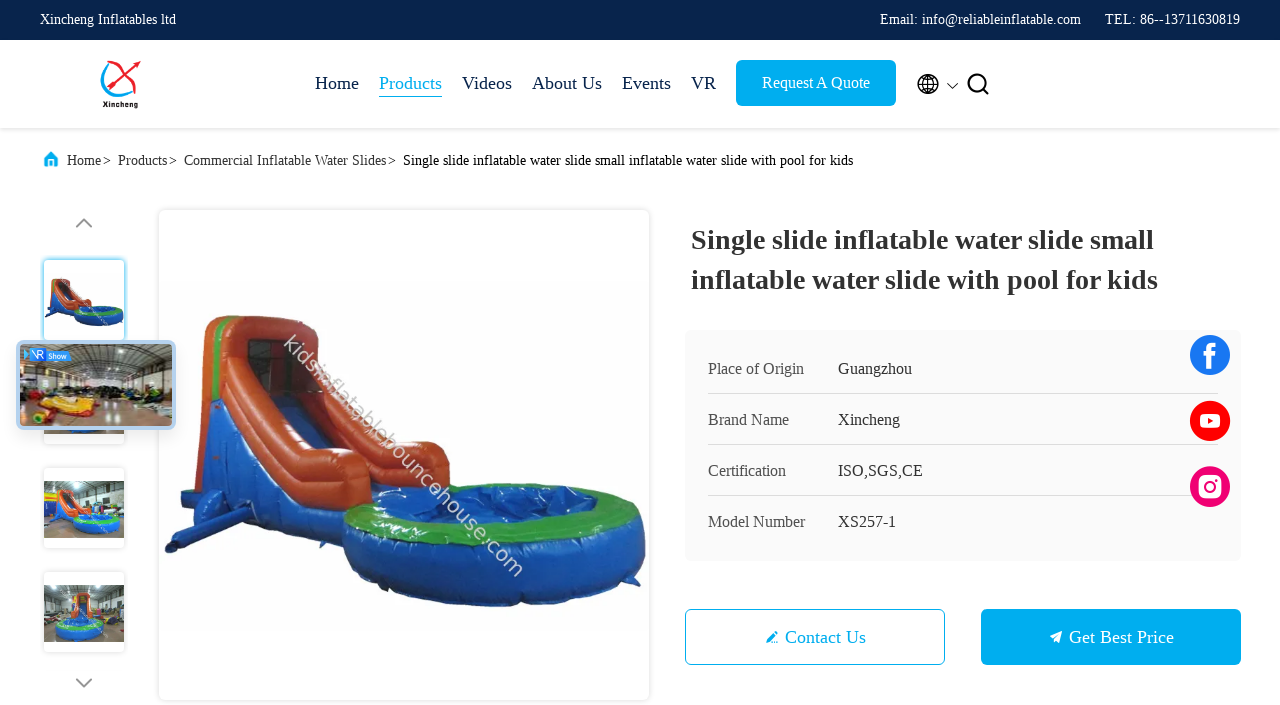

--- FILE ---
content_type: text/html
request_url: https://www.kidsinflatablebouncehouse.com/sale-9786769-single-slide-inflatable-water-slide-small-inflatable-water-slide-with-pool-for-kids.html
body_size: 27757
content:

<!DOCTYPE html>
<html lang="en">
<head>
	<meta charset="utf-8">
	<meta http-equiv="X-UA-Compatible" content="IE=edge">
	<meta name="viewport" content="width=device-width, initial-scale=1.0, maximum-scale=5.1">
    <title>Single slide inflatable water slide small inflatable water slide with pool for kids</title>
    <meta name="keywords" content="big inflatable water slides, kids inflatable water slide, Commercial Inflatable Water Slides" />
    <meta name="description" content="High quality Single slide inflatable water slide small inflatable water slide with pool for kids from China, China's leading product market big inflatable water slides product, with strict quality control kids inflatable water slide factories, producing high quality kids inflatable water slide Products." />
     <link rel='preload'
					  href=/photo/kidsinflatablebouncehouse/sitetpl/style/commonV2.css?ver=1746523751 as='style'><link type='text/css' rel='stylesheet'
					  href=/photo/kidsinflatablebouncehouse/sitetpl/style/commonV2.css?ver=1746523751 media='all'><meta property="og:title" content="Single slide inflatable water slide small inflatable water slide with pool for kids" />
<meta property="og:description" content="High quality Single slide inflatable water slide small inflatable water slide with pool for kids from China, China's leading product market big inflatable water slides product, with strict quality control kids inflatable water slide factories, producing high quality kids inflatable water slide Products." />
<meta property="og:type" content="product" />
<meta property="og:availability" content="instock" />
<meta property="og:site_name" content="Xincheng Inflatables ltd" />
<meta property="og:url" content="https://www.kidsinflatablebouncehouse.com/sale-9786769-single-slide-inflatable-water-slide-small-inflatable-water-slide-with-pool-for-kids.html" />
<meta property="og:image" content="https://www.kidsinflatablebouncehouse.com/photo/ps31045342-single_slide_inflatable_water_slide_small_inflatable_water_slide_with_pool_for_kids.jpg" />
<link rel="canonical" href="https://www.kidsinflatablebouncehouse.com/sale-9786769-single-slide-inflatable-water-slide-small-inflatable-water-slide-with-pool-for-kids.html" />
<link rel="alternate" href="https://m.kidsinflatablebouncehouse.com/sale-9786769-single-slide-inflatable-water-slide-small-inflatable-water-slide-with-pool-for-kids.html" media="only screen and (max-width: 640px)" />
<link rel="stylesheet" type="text/css" href="/js/guidefirstcommon.css" />
<style type="text/css">
/*<![CDATA[*/
.consent__cookie {position: fixed;top: 0;left: 0;width: 100%;height: 0%;z-index: 100000;}.consent__cookie_bg {position: fixed;top: 0;left: 0;width: 100%;height: 100%;background: #000;opacity: .6;display: none }.consent__cookie_rel {position: fixed;bottom:0;left: 0;width: 100%;background: #fff;display: -webkit-box;display: -ms-flexbox;display: flex;flex-wrap: wrap;padding: 24px 80px;-webkit-box-sizing: border-box;box-sizing: border-box;-webkit-box-pack: justify;-ms-flex-pack: justify;justify-content: space-between;-webkit-transition: all ease-in-out .3s;transition: all ease-in-out .3s }.consent__close {position: absolute;top: 20px;right: 20px;cursor: pointer }.consent__close svg {fill: #777 }.consent__close:hover svg {fill: #000 }.consent__cookie_box {flex: 1;word-break: break-word;}.consent__warm {color: #777;font-size: 16px;margin-bottom: 12px;line-height: 19px }.consent__title {color: #333;font-size: 20px;font-weight: 600;margin-bottom: 12px;line-height: 23px }.consent__itxt {color: #333;font-size: 14px;margin-bottom: 12px;display: -webkit-box;display: -ms-flexbox;display: flex;-webkit-box-align: center;-ms-flex-align: center;align-items: center }.consent__itxt i {display: -webkit-inline-box;display: -ms-inline-flexbox;display: inline-flex;width: 28px;height: 28px;border-radius: 50%;background: #e0f9e9;margin-right: 8px;-webkit-box-align: center;-ms-flex-align: center;align-items: center;-webkit-box-pack: center;-ms-flex-pack: center;justify-content: center }.consent__itxt svg {fill: #3ca860 }.consent__txt {color: #a6a6a6;font-size: 14px;margin-bottom: 8px;line-height: 17px }.consent__btns {display: -webkit-box;display: -ms-flexbox;display: flex;-webkit-box-orient: vertical;-webkit-box-direction: normal;-ms-flex-direction: column;flex-direction: column;-webkit-box-pack: center;-ms-flex-pack: center;justify-content: center;flex-shrink: 0;}.consent__btn {width: 280px;height: 40px;line-height: 40px;text-align: center;background: #3ca860;color: #fff;border-radius: 4px;margin: 8px 0;-webkit-box-sizing: border-box;box-sizing: border-box;cursor: pointer;font-size:14px}.consent__btn:hover {background: #00823b }.consent__btn.empty {color: #3ca860;border: 1px solid #3ca860;background: #fff }.consent__btn.empty:hover {background: #3ca860;color: #fff }.open .consent__cookie_bg {display: block }.open .consent__cookie_rel {bottom: 0 }@media (max-width: 760px) {.consent__btns {width: 100%;align-items: center;}.consent__cookie_rel {padding: 20px 24px }}.consent__cookie.open {display: block;}.consent__cookie {display: none;}
/*]]>*/
</style>
<style type="text/css">
/*<![CDATA[*/
@media only screen and (max-width:640px){.contact_now_dialog .content-wrap .desc{background-image:url(/images/cta_images/bg_s.png) !important}}.contact_now_dialog .content-wrap .content-wrap_header .cta-close{background-image:url(/images/cta_images/sprite.png) !important}.contact_now_dialog .content-wrap .desc{background-image:url(/images/cta_images/bg_l.png) !important}.contact_now_dialog .content-wrap .cta-btn i{background-image:url(/images/cta_images/sprite.png) !important}.contact_now_dialog .content-wrap .head-tip img{content:url(/images/cta_images/cta_contact_now.png) !important}.cusim{background-image:url(/images/imicon/im.svg) !important}.cuswa{background-image:url(/images/imicon/wa.png) !important}.cusall{background-image:url(/images/imicon/allchat.svg) !important}
/*]]>*/
</style>
<script type="text/javascript" src="/js/guidefirstcommon.js"></script>
<script type="text/javascript">
/*<![CDATA[*/
window.isvideotpl = 0;window.detailurl = '';
var colorUrl = '';var isShowGuide = 2;var showGuideColor = 0;var im_appid = 10003;var im_msg="Good day, what product are you looking for?";

var cta_cid = 19739;var use_defaulProductInfo = 1;var cta_pid = 9786769;var test_company = 0;var webim_domain = '';var company_type = 0;var cta_equipment = 'pc'; var setcookie = 'setwebimCookie(106257,9786769,0)'; var whatsapplink = "https://wa.me/8613711630819?text=Hi%2C+I%27m+interested+in+Single+slide+inflatable+water+slide+small+inflatable+water+slide+with+pool+for+kids."; function insertMeta(){var str = '<meta name="mobile-web-app-capable" content="yes" /><meta name="viewport" content="width=device-width, initial-scale=1.0" />';document.head.insertAdjacentHTML('beforeend',str);} var element = document.querySelector('a.footer_webim_a[href="/webim/webim_tab.html"]');if (element) {element.parentNode.removeChild(element);}

var colorUrl = '';
var aisearch = 0;
var selfUrl = '';
window.playerReportUrl='/vod/view_count/report';
var query_string = ["Products","Detail"];
var g_tp = '';
var customtplcolor = 99707;
var str_chat = 'chat';
				var str_call_now = 'call now';
var str_chat_now = 'chat now';
var str_contact1 = 'Get Best Price';var str_chat_lang='english';var str_contact2 = 'Get Price';var str_contact2 = 'Best Price';var str_contact = 'Contact';
window.predomainsub = "";
/*]]>*/
</script>
</head>
<body>
<img src="/logo.gif" style="display:none" alt="logo"/>
<a style="display: none!important;" title="Xincheng Inflatables ltd" class="float-inquiry" href="/contactnow.html" onclick='setinquiryCookie("{\"showproduct\":1,\"pid\":\"9786769\",\"name\":\"Single slide inflatable water slide small inflatable water slide with pool for kids\",\"source_url\":\"\\/sale-9786769-single-slide-inflatable-water-slide-small-inflatable-water-slide-with-pool-for-kids.html\",\"picurl\":\"\\/photo\\/pd31045342-single_slide_inflatable_water_slide_small_inflatable_water_slide_with_pool_for_kids.jpg\",\"propertyDetail\":[[\"Size\",\"6.5x3.5x4m\"],[\"Material\",\"0.55mm PVC tarpaulin\"],[\"Type\",\"inflatable water slidfe\"],[\"Painting\",\"digital printing\"]],\"company_name\":null,\"picurl_c\":\"\\/photo\\/pc31045342-single_slide_inflatable_water_slide_small_inflatable_water_slide_with_pool_for_kids.jpg\",\"price\":\"negotiable\",\"username\":\"Frank\",\"viewTime\":\"Last Login : 8 hours 13 minutes ago\",\"subject\":\"Please send me more information on your Single slide inflatable water slide small inflatable water slide with pool for kids\",\"countrycode\":\"\"}");'></a>
<script>
var originProductInfo = '';
var originProductInfo = {"showproduct":1,"pid":"9786769","name":"Single slide inflatable water slide small inflatable water slide with pool for kids","source_url":"\/sale-9786769-single-slide-inflatable-water-slide-small-inflatable-water-slide-with-pool-for-kids.html","picurl":"\/photo\/pd31045342-single_slide_inflatable_water_slide_small_inflatable_water_slide_with_pool_for_kids.jpg","propertyDetail":[["Size","6.5x3.5x4m"],["Material","0.55mm PVC tarpaulin"],["Type","inflatable water slidfe"],["Painting","digital printing"]],"company_name":null,"picurl_c":"\/photo\/pc31045342-single_slide_inflatable_water_slide_small_inflatable_water_slide_with_pool_for_kids.jpg","price":"negotiable","username":"Frank","viewTime":"Last Login : 2 hours 13 minutes ago","subject":"What is the CIF price on your Single slide inflatable water slide small inflatable water slide with pool for kids","countrycode":""};
var save_url = "/contactsave.html";
var update_url = "/updateinquiry.html";
var productInfo = {};
var defaulProductInfo = {};
var myDate = new Date();
var curDate = myDate.getFullYear()+'-'+(parseInt(myDate.getMonth())+1)+'-'+myDate.getDate();
var message = '';
var default_pop = 1;
var leaveMessageDialog = document.getElementsByClassName('leave-message-dialog')[0]; // 获取弹层
var _$$ = function (dom) {
    return document.querySelectorAll(dom);
};
resInfo = originProductInfo;
resInfo['name'] = resInfo['name'] || '';
defaulProductInfo.pid = resInfo['pid'];
defaulProductInfo.productName = resInfo['name'] ?? '';
defaulProductInfo.productInfo = resInfo['propertyDetail'];
defaulProductInfo.productImg = resInfo['picurl_c'];
defaulProductInfo.subject = resInfo['subject'] ?? '';
defaulProductInfo.productImgAlt = resInfo['name'] ?? '';
var inquirypopup_tmp = 1;
var message = 'Dear,'+'\r\n'+"I am interested in"+' '+trim(resInfo['name'])+", could you send me more details such as type, size, MOQ, material, etc."+'\r\n'+"Thanks!"+'\r\n'+"Waiting for your reply.";
var message_1 = 'Dear,'+'\r\n'+"I am interested in"+' '+trim(resInfo['name'])+", could you send me more details such as type, size, MOQ, material, etc."+'\r\n'+"Thanks!"+'\r\n'+"Waiting for your reply.";
var message_2 = 'Hello,'+'\r\n'+"I am looking for"+' '+trim(resInfo['name'])+", please send me the price, specification and picture."+'\r\n'+"Your swift response will be highly appreciated."+'\r\n'+"Feel free to contact me for more information."+'\r\n'+"Thanks a lot.";
var message_3 = 'Hello,'+'\r\n'+trim(resInfo['name'])+' '+"meets my expectations."+'\r\n'+"Please give me the best price and some other product information."+'\r\n'+"Feel free to contact me via my mail."+'\r\n'+"Thanks a lot.";

var message_4 = 'Dear,'+'\r\n'+"What is the FOB price on your"+' '+trim(resInfo['name'])+'?'+'\r\n'+"Which is the nearest port name?"+'\r\n'+"Please reply me as soon as possible, it would be better to share further information."+'\r\n'+"Regards!";
var message_5 = 'Hi there,'+'\r\n'+"I am very interested in your"+' '+trim(resInfo['name'])+'.'+'\r\n'+"Please send me your product details."+'\r\n'+"Looking forward to your quick reply."+'\r\n'+"Feel free to contact me by mail."+'\r\n'+"Regards!";

var message_6 = 'Dear,'+'\r\n'+"Please provide us with information about your"+' '+trim(resInfo['name'])+", such as type, size, material, and of course the best price."+'\r\n'+"Looking forward to your quick reply."+'\r\n'+"Thank you!";
var message_7 = 'Dear,'+'\r\n'+"Can you supply"+' '+trim(resInfo['name'])+" for us?"+'\r\n'+"First we want a price list and some product details."+'\r\n'+"I hope to get reply asap and look forward to cooperation."+'\r\n'+"Thank you very much.";
var message_8 = 'hi,'+'\r\n'+"I am looking for"+' '+trim(resInfo['name'])+", please give me some more detailed product information."+'\r\n'+"I look forward to your reply."+'\r\n'+"Thank you!";
var message_9 = 'Hello,'+'\r\n'+"Your"+' '+trim(resInfo['name'])+" meets my requirements very well."+'\r\n'+"Please send me the price, specification, and similar model will be OK."+'\r\n'+"Feel free to chat with me."+'\r\n'+"Thanks!";
var message_10 = 'Dear,'+'\r\n'+"I want to know more about the details and quotation of"+' '+trim(resInfo['name'])+'.'+'\r\n'+"Feel free to contact me."+'\r\n'+"Regards!";

var r = getRandom(1,10);

defaulProductInfo.message = eval("message_"+r);
    defaulProductInfo.message = eval("message_"+r);
        var mytAjax = {

    post: function(url, data, fn) {
        var xhr = new XMLHttpRequest();
        xhr.open("POST", url, true);
        xhr.setRequestHeader("Content-Type", "application/x-www-form-urlencoded;charset=UTF-8");
        xhr.setRequestHeader("X-Requested-With", "XMLHttpRequest");
        xhr.setRequestHeader('Content-Type','text/plain;charset=UTF-8');
        xhr.onreadystatechange = function() {
            if(xhr.readyState == 4 && (xhr.status == 200 || xhr.status == 304)) {
                fn.call(this, xhr.responseText);
            }
        };
        xhr.send(data);
    },

    postform: function(url, data, fn) {
        var xhr = new XMLHttpRequest();
        xhr.open("POST", url, true);
        xhr.setRequestHeader("X-Requested-With", "XMLHttpRequest");
        xhr.onreadystatechange = function() {
            if(xhr.readyState == 4 && (xhr.status == 200 || xhr.status == 304)) {
                fn.call(this, xhr.responseText);
            }
        };
        xhr.send(data);
    }
};
/*window.onload = function(){
    leaveMessageDialog = document.getElementsByClassName('leave-message-dialog')[0];
    if (window.localStorage.recordDialogStatus=='undefined' || (window.localStorage.recordDialogStatus!='undefined' && window.localStorage.recordDialogStatus != curDate)) {
        setTimeout(function(){
            if(parseInt(inquirypopup_tmp%10) == 1){
                creatDialog(defaulProductInfo, 1);
            }
        }, 6000);
    }
};*/
function trim(str)
{
    str = str.replace(/(^\s*)/g,"");
    return str.replace(/(\s*$)/g,"");
};
function getRandom(m,n){
    var num = Math.floor(Math.random()*(m - n) + n);
    return num;
};
function strBtn(param) {

    var starattextarea = document.getElementById("textareamessage").value.length;
    var email = document.getElementById("startEmail").value;

    var default_tip = document.querySelectorAll(".watermark_container").length;
    if (20 < starattextarea && starattextarea < 3000) {
        if(default_tip>0){
            document.getElementById("textareamessage1").parentNode.parentNode.nextElementSibling.style.display = "none";
        }else{
            document.getElementById("textareamessage1").parentNode.nextElementSibling.style.display = "none";
        }

    } else {
        if(default_tip>0){
            document.getElementById("textareamessage1").parentNode.parentNode.nextElementSibling.style.display = "block";
        }else{
            document.getElementById("textareamessage1").parentNode.nextElementSibling.style.display = "block";
        }

        return;
    }

    // var re = /^([a-zA-Z0-9_-])+@([a-zA-Z0-9_-])+\.([a-zA-Z0-9_-])+/i;/*邮箱不区分大小写*/
    var re = /^[a-zA-Z0-9][\w-]*(\.?[\w-]+)*@[a-zA-Z0-9-]+(\.[a-zA-Z0-9]+)+$/i;
    if (!re.test(email)) {
        document.getElementById("startEmail").nextElementSibling.style.display = "block";
        return;
    } else {
        document.getElementById("startEmail").nextElementSibling.style.display = "none";
    }

    var subject = document.getElementById("pop_subject").value;
    var pid = document.getElementById("pop_pid").value;
    var message = document.getElementById("textareamessage").value;
    var sender_email = document.getElementById("startEmail").value;
    var tel = '';
    if (document.getElementById("tel0") != undefined && document.getElementById("tel0") != '')
        tel = document.getElementById("tel0").value;
    var form_serialize = '&tel='+tel;

    form_serialize = form_serialize.replace(/\+/g, "%2B");
    mytAjax.post(save_url,"pid="+pid+"&subject="+subject+"&email="+sender_email+"&message="+(message)+form_serialize,function(res){
        var mes = JSON.parse(res);
        if(mes.status == 200){
            var iid = mes.iid;
            document.getElementById("pop_iid").value = iid;
            document.getElementById("pop_uuid").value = mes.uuid;

            if(typeof gtag_report_conversion === "function"){
                gtag_report_conversion();//执行统计js代码
            }
            if(typeof fbq === "function"){
                fbq('track','Purchase');//执行统计js代码
            }
        }
    });
    for (var index = 0; index < document.querySelectorAll(".dialog-content-pql").length; index++) {
        document.querySelectorAll(".dialog-content-pql")[index].style.display = "none";
    };
    $('#idphonepql').val(tel);
    document.getElementById("dialog-content-pql-id").style.display = "block";
    ;
};
function twoBtnOk(param) {

    var selectgender = document.getElementById("Mr").innerHTML;
    var iid = document.getElementById("pop_iid").value;
    var sendername = document.getElementById("idnamepql").value;
    var senderphone = document.getElementById("idphonepql").value;
    var sendercname = document.getElementById("idcompanypql").value;
    var uuid = document.getElementById("pop_uuid").value;
    var gender = 2;
    if(selectgender == 'Mr.') gender = 0;
    if(selectgender == 'Mrs.') gender = 1;
    var pid = document.getElementById("pop_pid").value;
    var form_serialize = '';

        form_serialize = form_serialize.replace(/\+/g, "%2B");

    mytAjax.post(update_url,"iid="+iid+"&gender="+gender+"&uuid="+uuid+"&name="+(sendername)+"&tel="+(senderphone)+"&company="+(sendercname)+form_serialize,function(res){});

    for (var index = 0; index < document.querySelectorAll(".dialog-content-pql").length; index++) {
        document.querySelectorAll(".dialog-content-pql")[index].style.display = "none";
    };
    document.getElementById("dialog-content-pql-ok").style.display = "block";

};
function toCheckMust(name) {
    $('#'+name+'error').hide();
}
function handClidk(param) {
    var starattextarea = document.getElementById("textareamessage1").value.length;
    var email = document.getElementById("startEmail1").value;
    var default_tip = document.querySelectorAll(".watermark_container").length;
    if (20 < starattextarea && starattextarea < 3000) {
        if(default_tip>0){
            document.getElementById("textareamessage1").parentNode.parentNode.nextElementSibling.style.display = "none";
        }else{
            document.getElementById("textareamessage1").parentNode.nextElementSibling.style.display = "none";
        }

    } else {
        if(default_tip>0){
            document.getElementById("textareamessage1").parentNode.parentNode.nextElementSibling.style.display = "block";
        }else{
            document.getElementById("textareamessage1").parentNode.nextElementSibling.style.display = "block";
        }

        return;
    }

    // var re = /^([a-zA-Z0-9_-])+@([a-zA-Z0-9_-])+\.([a-zA-Z0-9_-])+/i;
    var re = /^[a-zA-Z0-9][\w-]*(\.?[\w-]+)*@[a-zA-Z0-9-]+(\.[a-zA-Z0-9]+)+$/i;
    if (!re.test(email)) {
        document.getElementById("startEmail1").nextElementSibling.style.display = "block";
        return;
    } else {
        document.getElementById("startEmail1").nextElementSibling.style.display = "none";
    }

    var subject = document.getElementById("pop_subject").value;
    var pid = document.getElementById("pop_pid").value;
    var message = document.getElementById("textareamessage1").value;
    var sender_email = document.getElementById("startEmail1").value;
    var form_serialize = tel = '';
    if (document.getElementById("tel1") != undefined && document.getElementById("tel1") != '')
        tel = document.getElementById("tel1").value;
        mytAjax.post(save_url,"email="+sender_email+"&tel="+tel+"&pid="+pid+"&message="+message+"&subject="+subject+form_serialize,function(res){

        var mes = JSON.parse(res);
        if(mes.status == 200){
            var iid = mes.iid;
            document.getElementById("pop_iid").value = iid;
            document.getElementById("pop_uuid").value = mes.uuid;
            if(typeof gtag_report_conversion === "function"){
                gtag_report_conversion();//执行统计js代码
            }
        }

    });
    for (var index = 0; index < document.querySelectorAll(".dialog-content-pql").length; index++) {
        document.querySelectorAll(".dialog-content-pql")[index].style.display = "none";
    };
    $('#idphonepql').val(tel);
    document.getElementById("dialog-content-pql-id").style.display = "block";

};
window.addEventListener('load', function () {
    $('.checkbox-wrap label').each(function(){
        if($(this).find('input').prop('checked')){
            $(this).addClass('on')
        }else {
            $(this).removeClass('on')
        }
    })
    $(document).on('click', '.checkbox-wrap label' , function(ev){
        if (ev.target.tagName.toUpperCase() != 'INPUT') {
            $(this).toggleClass('on')
        }
    })
})

function hand_video(pdata) {
    data = JSON.parse(pdata);
    productInfo.productName = data.productName;
    productInfo.productInfo = data.productInfo;
    productInfo.productImg = data.productImg;
    productInfo.subject = data.subject;

    var message = 'Dear,'+'\r\n'+"I am interested in"+' '+trim(data.productName)+", could you send me more details such as type, size, quantity, material, etc."+'\r\n'+"Thanks!"+'\r\n'+"Waiting for your reply.";

    var message = 'Dear,'+'\r\n'+"I am interested in"+' '+trim(data.productName)+", could you send me more details such as type, size, MOQ, material, etc."+'\r\n'+"Thanks!"+'\r\n'+"Waiting for your reply.";
    var message_1 = 'Dear,'+'\r\n'+"I am interested in"+' '+trim(data.productName)+", could you send me more details such as type, size, MOQ, material, etc."+'\r\n'+"Thanks!"+'\r\n'+"Waiting for your reply.";
    var message_2 = 'Hello,'+'\r\n'+"I am looking for"+' '+trim(data.productName)+", please send me the price, specification and picture."+'\r\n'+"Your swift response will be highly appreciated."+'\r\n'+"Feel free to contact me for more information."+'\r\n'+"Thanks a lot.";
    var message_3 = 'Hello,'+'\r\n'+trim(data.productName)+' '+"meets my expectations."+'\r\n'+"Please give me the best price and some other product information."+'\r\n'+"Feel free to contact me via my mail."+'\r\n'+"Thanks a lot.";

    var message_4 = 'Dear,'+'\r\n'+"What is the FOB price on your"+' '+trim(data.productName)+'?'+'\r\n'+"Which is the nearest port name?"+'\r\n'+"Please reply me as soon as possible, it would be better to share further information."+'\r\n'+"Regards!";
    var message_5 = 'Hi there,'+'\r\n'+"I am very interested in your"+' '+trim(data.productName)+'.'+'\r\n'+"Please send me your product details."+'\r\n'+"Looking forward to your quick reply."+'\r\n'+"Feel free to contact me by mail."+'\r\n'+"Regards!";

    var message_6 = 'Dear,'+'\r\n'+"Please provide us with information about your"+' '+trim(data.productName)+", such as type, size, material, and of course the best price."+'\r\n'+"Looking forward to your quick reply."+'\r\n'+"Thank you!";
    var message_7 = 'Dear,'+'\r\n'+"Can you supply"+' '+trim(data.productName)+" for us?"+'\r\n'+"First we want a price list and some product details."+'\r\n'+"I hope to get reply asap and look forward to cooperation."+'\r\n'+"Thank you very much.";
    var message_8 = 'hi,'+'\r\n'+"I am looking for"+' '+trim(data.productName)+", please give me some more detailed product information."+'\r\n'+"I look forward to your reply."+'\r\n'+"Thank you!";
    var message_9 = 'Hello,'+'\r\n'+"Your"+' '+trim(data.productName)+" meets my requirements very well."+'\r\n'+"Please send me the price, specification, and similar model will be OK."+'\r\n'+"Feel free to chat with me."+'\r\n'+"Thanks!";
    var message_10 = 'Dear,'+'\r\n'+"I want to know more about the details and quotation of"+' '+trim(data.productName)+'.'+'\r\n'+"Feel free to contact me."+'\r\n'+"Regards!";

    var r = getRandom(1,10);

    productInfo.message = eval("message_"+r);
            if(parseInt(inquirypopup_tmp/10) == 1){
        productInfo.message = "";
    }
    productInfo.pid = data.pid;
    creatDialog(productInfo, 2);
};

function handDialog(pdata) {
    data = JSON.parse(pdata);
    productInfo.productName = data.productName;
    productInfo.productInfo = data.productInfo;
    productInfo.productImg = data.productImg;
    productInfo.subject = data.subject;

    var message = 'Dear,'+'\r\n'+"I am interested in"+' '+trim(data.productName)+", could you send me more details such as type, size, quantity, material, etc."+'\r\n'+"Thanks!"+'\r\n'+"Waiting for your reply.";

    var message = 'Dear,'+'\r\n'+"I am interested in"+' '+trim(data.productName)+", could you send me more details such as type, size, MOQ, material, etc."+'\r\n'+"Thanks!"+'\r\n'+"Waiting for your reply.";
    var message_1 = 'Dear,'+'\r\n'+"I am interested in"+' '+trim(data.productName)+", could you send me more details such as type, size, MOQ, material, etc."+'\r\n'+"Thanks!"+'\r\n'+"Waiting for your reply.";
    var message_2 = 'Hello,'+'\r\n'+"I am looking for"+' '+trim(data.productName)+", please send me the price, specification and picture."+'\r\n'+"Your swift response will be highly appreciated."+'\r\n'+"Feel free to contact me for more information."+'\r\n'+"Thanks a lot.";
    var message_3 = 'Hello,'+'\r\n'+trim(data.productName)+' '+"meets my expectations."+'\r\n'+"Please give me the best price and some other product information."+'\r\n'+"Feel free to contact me via my mail."+'\r\n'+"Thanks a lot.";

    var message_4 = 'Dear,'+'\r\n'+"What is the FOB price on your"+' '+trim(data.productName)+'?'+'\r\n'+"Which is the nearest port name?"+'\r\n'+"Please reply me as soon as possible, it would be better to share further information."+'\r\n'+"Regards!";
    var message_5 = 'Hi there,'+'\r\n'+"I am very interested in your"+' '+trim(data.productName)+'.'+'\r\n'+"Please send me your product details."+'\r\n'+"Looking forward to your quick reply."+'\r\n'+"Feel free to contact me by mail."+'\r\n'+"Regards!";

    var message_6 = 'Dear,'+'\r\n'+"Please provide us with information about your"+' '+trim(data.productName)+", such as type, size, material, and of course the best price."+'\r\n'+"Looking forward to your quick reply."+'\r\n'+"Thank you!";
    var message_7 = 'Dear,'+'\r\n'+"Can you supply"+' '+trim(data.productName)+" for us?"+'\r\n'+"First we want a price list and some product details."+'\r\n'+"I hope to get reply asap and look forward to cooperation."+'\r\n'+"Thank you very much.";
    var message_8 = 'hi,'+'\r\n'+"I am looking for"+' '+trim(data.productName)+", please give me some more detailed product information."+'\r\n'+"I look forward to your reply."+'\r\n'+"Thank you!";
    var message_9 = 'Hello,'+'\r\n'+"Your"+' '+trim(data.productName)+" meets my requirements very well."+'\r\n'+"Please send me the price, specification, and similar model will be OK."+'\r\n'+"Feel free to chat with me."+'\r\n'+"Thanks!";
    var message_10 = 'Dear,'+'\r\n'+"I want to know more about the details and quotation of"+' '+trim(data.productName)+'.'+'\r\n'+"Feel free to contact me."+'\r\n'+"Regards!";

    var r = getRandom(1,10);
    productInfo.message = eval("message_"+r);
            if(parseInt(inquirypopup_tmp/10) == 1){
        productInfo.message = "";
    }
    productInfo.pid = data.pid;
    creatDialog(productInfo, 2);
};

function closepql(param) {

    leaveMessageDialog.style.display = 'none';
};

function closepql2(param) {

    for (var index = 0; index < document.querySelectorAll(".dialog-content-pql").length; index++) {
        document.querySelectorAll(".dialog-content-pql")[index].style.display = "none";
    };
    document.getElementById("dialog-content-pql-ok").style.display = "block";
};

function decodeHtmlEntities(str) {
    var tempElement = document.createElement('div');
    tempElement.innerHTML = str;
    return tempElement.textContent || tempElement.innerText || '';
}

function initProduct(productInfo,type){

    productInfo.productName = decodeHtmlEntities(productInfo.productName);
    productInfo.message = decodeHtmlEntities(productInfo.message);

    leaveMessageDialog = document.getElementsByClassName('leave-message-dialog')[0];
    leaveMessageDialog.style.display = "block";
    if(type == 3){
        var popinquiryemail = document.getElementById("popinquiryemail").value;
        _$$("#startEmail1")[0].value = popinquiryemail;
    }else{
        _$$("#startEmail1")[0].value = "";
    }
    _$$("#startEmail")[0].value = "";
    _$$("#idnamepql")[0].value = "";
    _$$("#idphonepql")[0].value = "";
    _$$("#idcompanypql")[0].value = "";

    _$$("#pop_pid")[0].value = productInfo.pid;
    _$$("#pop_subject")[0].value = productInfo.subject;
    
    if(parseInt(inquirypopup_tmp/10) == 1){
        productInfo.message = "";
    }

    _$$("#textareamessage1")[0].value = productInfo.message;
    _$$("#textareamessage")[0].value = productInfo.message;

    _$$("#dialog-content-pql-id .titlep")[0].innerHTML = productInfo.productName;
    _$$("#dialog-content-pql-id img")[0].setAttribute("src", productInfo.productImg);
    _$$("#dialog-content-pql-id img")[0].setAttribute("alt", productInfo.productImgAlt);

    _$$("#dialog-content-pql-id-hand img")[0].setAttribute("src", productInfo.productImg);
    _$$("#dialog-content-pql-id-hand img")[0].setAttribute("alt", productInfo.productImgAlt);
    _$$("#dialog-content-pql-id-hand .titlep")[0].innerHTML = productInfo.productName;

    if (productInfo.productInfo.length > 0) {
        var ul2, ul;
        ul = document.createElement("ul");
        for (var index = 0; index < productInfo.productInfo.length; index++) {
            var el = productInfo.productInfo[index];
            var li = document.createElement("li");
            var span1 = document.createElement("span");
            span1.innerHTML = el[0] + ":";
            var span2 = document.createElement("span");
            span2.innerHTML = el[1];
            li.appendChild(span1);
            li.appendChild(span2);
            ul.appendChild(li);

        }
        ul2 = ul.cloneNode(true);
        if (type === 1) {
            _$$("#dialog-content-pql-id .left")[0].replaceChild(ul, _$$("#dialog-content-pql-id .left ul")[0]);
        } else {
            _$$("#dialog-content-pql-id-hand .left")[0].replaceChild(ul2, _$$("#dialog-content-pql-id-hand .left ul")[0]);
            _$$("#dialog-content-pql-id .left")[0].replaceChild(ul, _$$("#dialog-content-pql-id .left ul")[0]);
        }
    };
    for (var index = 0; index < _$$("#dialog-content-pql-id .right ul li").length; index++) {
        _$$("#dialog-content-pql-id .right ul li")[index].addEventListener("click", function (params) {
            _$$("#dialog-content-pql-id .right #Mr")[0].innerHTML = this.innerHTML
        }, false)

    };

};
function closeInquiryCreateDialog() {
    document.getElementById("xuanpan_dialog_box_pql").style.display = "none";
};
function showInquiryCreateDialog() {
    document.getElementById("xuanpan_dialog_box_pql").style.display = "block";
};
function submitPopInquiry(){
    var message = document.getElementById("inquiry_message").value;
    var email = document.getElementById("inquiry_email").value;
    var subject = defaulProductInfo.subject;
    var pid = defaulProductInfo.pid;
    if (email === undefined) {
        showInquiryCreateDialog();
        document.getElementById("inquiry_email").style.border = "1px solid red";
        return false;
    };
    if (message === undefined) {
        showInquiryCreateDialog();
        document.getElementById("inquiry_message").style.border = "1px solid red";
        return false;
    };
    if (email.search(/^\w+((-\w+)|(\.\w+))*\@[A-Za-z0-9]+((\.|-)[A-Za-z0-9]+)*\.[A-Za-z0-9]+$/) == -1) {
        document.getElementById("inquiry_email").style.border= "1px solid red";
        showInquiryCreateDialog();
        return false;
    } else {
        document.getElementById("inquiry_email").style.border= "";
    };
    if (message.length < 20 || message.length >3000) {
        showInquiryCreateDialog();
        document.getElementById("inquiry_message").style.border = "1px solid red";
        return false;
    } else {
        document.getElementById("inquiry_message").style.border = "";
    };
    var tel = '';
    if (document.getElementById("tel") != undefined && document.getElementById("tel") != '')
        tel = document.getElementById("tel").value;

    mytAjax.post(save_url,"pid="+pid+"&subject="+subject+"&email="+email+"&message="+(message)+'&tel='+tel,function(res){
        var mes = JSON.parse(res);
        if(mes.status == 200){
            var iid = mes.iid;
            document.getElementById("pop_iid").value = iid;
            document.getElementById("pop_uuid").value = mes.uuid;

        }
    });
    initProduct(defaulProductInfo);
    for (var index = 0; index < document.querySelectorAll(".dialog-content-pql").length; index++) {
        document.querySelectorAll(".dialog-content-pql")[index].style.display = "none";
    };
    $('#idphonepql').val(tel);
    document.getElementById("dialog-content-pql-id").style.display = "block";

};

//带附件上传
function submitPopInquiryfile(email_id,message_id,check_sort,name_id,phone_id,company_id,attachments){

    if(typeof(check_sort) == 'undefined'){
        check_sort = 0;
    }
    var message = document.getElementById(message_id).value;
    var email = document.getElementById(email_id).value;
    var attachments = document.getElementById(attachments).value;
    if(typeof(name_id) !== 'undefined' && name_id != ""){
        var name  = document.getElementById(name_id).value;
    }
    if(typeof(phone_id) !== 'undefined' && phone_id != ""){
        var phone = document.getElementById(phone_id).value;
    }
    if(typeof(company_id) !== 'undefined' && company_id != ""){
        var company = document.getElementById(company_id).value;
    }
    var subject = defaulProductInfo.subject;
    var pid = defaulProductInfo.pid;

    if(check_sort == 0){
        if (email === undefined) {
            showInquiryCreateDialog();
            document.getElementById(email_id).style.border = "1px solid red";
            return false;
        };
        if (message === undefined) {
            showInquiryCreateDialog();
            document.getElementById(message_id).style.border = "1px solid red";
            return false;
        };

        if (email.search(/^\w+((-\w+)|(\.\w+))*\@[A-Za-z0-9]+((\.|-)[A-Za-z0-9]+)*\.[A-Za-z0-9]+$/) == -1) {
            document.getElementById(email_id).style.border= "1px solid red";
            showInquiryCreateDialog();
            return false;
        } else {
            document.getElementById(email_id).style.border= "";
        };
        if (message.length < 20 || message.length >3000) {
            showInquiryCreateDialog();
            document.getElementById(message_id).style.border = "1px solid red";
            return false;
        } else {
            document.getElementById(message_id).style.border = "";
        };
    }else{

        if (message === undefined) {
            showInquiryCreateDialog();
            document.getElementById(message_id).style.border = "1px solid red";
            return false;
        };

        if (email === undefined) {
            showInquiryCreateDialog();
            document.getElementById(email_id).style.border = "1px solid red";
            return false;
        };

        if (message.length < 20 || message.length >3000) {
            showInquiryCreateDialog();
            document.getElementById(message_id).style.border = "1px solid red";
            return false;
        } else {
            document.getElementById(message_id).style.border = "";
        };

        if (email.search(/^\w+((-\w+)|(\.\w+))*\@[A-Za-z0-9]+((\.|-)[A-Za-z0-9]+)*\.[A-Za-z0-9]+$/) == -1) {
            document.getElementById(email_id).style.border= "1px solid red";
            showInquiryCreateDialog();
            return false;
        } else {
            document.getElementById(email_id).style.border= "";
        };

    };

    mytAjax.post(save_url,"pid="+pid+"&subject="+subject+"&email="+email+"&message="+message+"&company="+company+"&attachments="+attachments,function(res){
        var mes = JSON.parse(res);
        if(mes.status == 200){
            var iid = mes.iid;
            document.getElementById("pop_iid").value = iid;
            document.getElementById("pop_uuid").value = mes.uuid;

            if(typeof gtag_report_conversion === "function"){
                gtag_report_conversion();//执行统计js代码
            }
            if(typeof fbq === "function"){
                fbq('track','Purchase');//执行统计js代码
            }
        }
    });
    initProduct(defaulProductInfo);

    if(name !== undefined && name != ""){
        _$$("#idnamepql")[0].value = name;
    }

    if(phone !== undefined && phone != ""){
        _$$("#idphonepql")[0].value = phone;
    }

    if(company !== undefined && company != ""){
        _$$("#idcompanypql")[0].value = company;
    }

    for (var index = 0; index < document.querySelectorAll(".dialog-content-pql").length; index++) {
        document.querySelectorAll(".dialog-content-pql")[index].style.display = "none";
    };
    document.getElementById("dialog-content-pql-id").style.display = "block";

};
function submitPopInquiryByParam(email_id,message_id,check_sort,name_id,phone_id,company_id){

    if(typeof(check_sort) == 'undefined'){
        check_sort = 0;
    }

    var senderphone = '';
    var message = document.getElementById(message_id).value;
    var email = document.getElementById(email_id).value;
    if(typeof(name_id) !== 'undefined' && name_id != ""){
        var name  = document.getElementById(name_id).value;
    }
    if(typeof(phone_id) !== 'undefined' && phone_id != ""){
        var phone = document.getElementById(phone_id).value;
        senderphone = phone;
    }
    if(typeof(company_id) !== 'undefined' && company_id != ""){
        var company = document.getElementById(company_id).value;
    }
    var subject = defaulProductInfo.subject;
    var pid = defaulProductInfo.pid;

    if(check_sort == 0){
        if (email === undefined) {
            showInquiryCreateDialog();
            document.getElementById(email_id).style.border = "1px solid red";
            return false;
        };
        if (message === undefined) {
            showInquiryCreateDialog();
            document.getElementById(message_id).style.border = "1px solid red";
            return false;
        };

        if (email.search(/^\w+((-\w+)|(\.\w+))*\@[A-Za-z0-9]+((\.|-)[A-Za-z0-9]+)*\.[A-Za-z0-9]+$/) == -1) {
            document.getElementById(email_id).style.border= "1px solid red";
            showInquiryCreateDialog();
            return false;
        } else {
            document.getElementById(email_id).style.border= "";
        };
        if (message.length < 20 || message.length >3000) {
            showInquiryCreateDialog();
            document.getElementById(message_id).style.border = "1px solid red";
            return false;
        } else {
            document.getElementById(message_id).style.border = "";
        };
    }else{

        if (message === undefined) {
            showInquiryCreateDialog();
            document.getElementById(message_id).style.border = "1px solid red";
            return false;
        };

        if (email === undefined) {
            showInquiryCreateDialog();
            document.getElementById(email_id).style.border = "1px solid red";
            return false;
        };

        if (message.length < 20 || message.length >3000) {
            showInquiryCreateDialog();
            document.getElementById(message_id).style.border = "1px solid red";
            return false;
        } else {
            document.getElementById(message_id).style.border = "";
        };

        if (email.search(/^\w+((-\w+)|(\.\w+))*\@[A-Za-z0-9]+((\.|-)[A-Za-z0-9]+)*\.[A-Za-z0-9]+$/) == -1) {
            document.getElementById(email_id).style.border= "1px solid red";
            showInquiryCreateDialog();
            return false;
        } else {
            document.getElementById(email_id).style.border= "";
        };

    };

    var productsku = "";
    if($("#product_sku").length > 0){
        productsku = $("#product_sku").html();
    }

    mytAjax.post(save_url,"tel="+senderphone+"&pid="+pid+"&subject="+subject+"&email="+email+"&message="+message+"&messagesku="+encodeURI(productsku),function(res){
        var mes = JSON.parse(res);
        if(mes.status == 200){
            var iid = mes.iid;
            document.getElementById("pop_iid").value = iid;
            document.getElementById("pop_uuid").value = mes.uuid;

            if(typeof gtag_report_conversion === "function"){
                gtag_report_conversion();//执行统计js代码
            }
            if(typeof fbq === "function"){
                fbq('track','Purchase');//执行统计js代码
            }
        }
    });
    initProduct(defaulProductInfo);

    if(name !== undefined && name != ""){
        _$$("#idnamepql")[0].value = name;
    }

    if(phone !== undefined && phone != ""){
        _$$("#idphonepql")[0].value = phone;
    }

    if(company !== undefined && company != ""){
        _$$("#idcompanypql")[0].value = company;
    }

    for (var index = 0; index < document.querySelectorAll(".dialog-content-pql").length; index++) {
        document.querySelectorAll(".dialog-content-pql")[index].style.display = "none";

    };
    document.getElementById("dialog-content-pql-id").style.display = "block";

};

function creat_videoDialog(productInfo, type) {

    if(type == 1){
        if(default_pop != 1){
            return false;
        }
        window.localStorage.recordDialogStatus = curDate;
    }else{
        default_pop = 0;
    }
    initProduct(productInfo, type);
    if (type === 1) {
        // 自动弹出
        for (var index = 0; index < document.querySelectorAll(".dialog-content-pql").length; index++) {

            document.querySelectorAll(".dialog-content-pql")[index].style.display = "none";
        };
        document.getElementById("dialog-content-pql").style.display = "block";
    } else {
        // 手动弹出
        for (var index = 0; index < document.querySelectorAll(".dialog-content-pql").length; index++) {
            document.querySelectorAll(".dialog-content-pql")[index].style.display = "none";
        };
        document.getElementById("dialog-content-pql-id-hand").style.display = "block";
    }
}

function creatDialog(productInfo, type) {

    if(type == 1){
        if(default_pop != 1){
            return false;
        }
        window.localStorage.recordDialogStatus = curDate;
    }else{
        default_pop = 0;
    }
    initProduct(productInfo, type);
    if (type === 1) {
        // 自动弹出
        for (var index = 0; index < document.querySelectorAll(".dialog-content-pql").length; index++) {

            document.querySelectorAll(".dialog-content-pql")[index].style.display = "none";
        };
        document.getElementById("dialog-content-pql").style.display = "block";
    } else {
        // 手动弹出
        for (var index = 0; index < document.querySelectorAll(".dialog-content-pql").length; index++) {
            document.querySelectorAll(".dialog-content-pql")[index].style.display = "none";
        };
        document.getElementById("dialog-content-pql-id-hand").style.display = "block";
    }
}

//带邮箱信息打开询盘框 emailtype=1表示带入邮箱
function openDialog(emailtype){
    var type = 2;//不带入邮箱，手动弹出
    if(emailtype == 1){
        var popinquiryemail = document.getElementById("popinquiryemail").value;
        // var re = /^([a-zA-Z0-9_-])+@([a-zA-Z0-9_-])+\.([a-zA-Z0-9_-])+/i;
        var re = /^[a-zA-Z0-9][\w-]*(\.?[\w-]+)*@[a-zA-Z0-9-]+(\.[a-zA-Z0-9]+)+$/i;
        if (!re.test(popinquiryemail)) {
            //前端提示样式;
            showInquiryCreateDialog();
            document.getElementById("popinquiryemail").style.border = "1px solid red";
            return false;
        } else {
            //前端提示样式;
        }
        var type = 3;
    }
    creatDialog(defaulProductInfo,type);
}

//上传附件
function inquiryUploadFile(){
    var fileObj = document.querySelector("#fileId").files[0];
    //构建表单数据
    var formData = new FormData();
    var filesize = fileObj.size;
    if(filesize > 10485760 || filesize == 0) {
        document.getElementById("filetips").style.display = "block";
        return false;
    }else {
        document.getElementById("filetips").style.display = "none";
    }
    formData.append('popinquiryfile', fileObj);
    document.getElementById("quotefileform").reset();
    var save_url = "/inquiryuploadfile.html";
    mytAjax.postform(save_url,formData,function(res){
        var mes = JSON.parse(res);
        if(mes.status == 200){
            document.getElementById("uploader-file-info").innerHTML = document.getElementById("uploader-file-info").innerHTML + "<span class=op>"+mes.attfile.name+"<a class=delatt id=att"+mes.attfile.id+" onclick=delatt("+mes.attfile.id+");>Delete</a></span>";
            var nowattachs = document.getElementById("attachments").value;
            if( nowattachs !== ""){
                var attachs = JSON.parse(nowattachs);
                attachs[mes.attfile.id] = mes.attfile;
            }else{
                var attachs = {};
                attachs[mes.attfile.id] = mes.attfile;
            }
            document.getElementById("attachments").value = JSON.stringify(attachs);
        }
    });
}
//附件删除
function delatt(attid)
{
    var nowattachs = document.getElementById("attachments").value;
    if( nowattachs !== ""){
        var attachs = JSON.parse(nowattachs);
        if(attachs[attid] == ""){
            return false;
        }
        var formData = new FormData();
        var delfile = attachs[attid]['filename'];
        var save_url = "/inquirydelfile.html";
        if(delfile != "") {
            formData.append('delfile', delfile);
            mytAjax.postform(save_url, formData, function (res) {
                if(res !== "") {
                    var mes = JSON.parse(res);
                    if (mes.status == 200) {
                        delete attachs[attid];
                        document.getElementById("attachments").value = JSON.stringify(attachs);
                        var s = document.getElementById("att"+attid);
                        s.parentNode.remove();
                    }
                }
            });
        }
    }else{
        return false;
    }
}

</script>
<div class="leave-message-dialog" style="display: none">
<style>
    .leave-message-dialog .close:before, .leave-message-dialog .close:after{
        content:initial;
    }
</style>
<div class="dialog-content-pql" id="dialog-content-pql" style="display: none">
    <span class="close" onclick="closepql()"><img src="/images/close.png" alt="close"></span>
    <div class="title">
        <p class="firstp-pql">Leave a Message</p>
        <p class="lastp-pql">We will call you back soon!</p>
    </div>
    <div class="form">
        <div class="textarea">
            <textarea style='font-family: robot;'  name="" id="textareamessage" cols="30" rows="10" style="margin-bottom:14px;width:100%"
                placeholder="Please enter your inquiry details."></textarea>
        </div>
        <p class="error-pql"> <span class="icon-pql"><img src="/images/error.png" alt="Xincheng Inflatables ltd"></span> Your message must be between 20-3,000 characters!</p>
        <input id="startEmail" type="text" placeholder="Enter your E-mail" onkeydown="if(event.keyCode === 13){ strBtn();}">
        <p class="error-pql"><span class="icon-pql"><img src="/images/error.png" alt="Xincheng Inflatables ltd"></span> Please check your E-mail! </p>
                <div class="operations">
            <div class='btn' id="submitStart" type="submit" onclick="strBtn()">SUBMIT</div>
        </div>
            </div>
</div>
<div class="dialog-content-pql dialog-content-pql-id" id="dialog-content-pql-id" style="display:none">
        <span class="close" onclick="closepql2()"><svg t="1648434466530" class="icon" viewBox="0 0 1024 1024" version="1.1" xmlns="http://www.w3.org/2000/svg" p-id="2198" width="16" height="16"><path d="M576 512l277.333333 277.333333-64 64-277.333333-277.333333L234.666667 853.333333 170.666667 789.333333l277.333333-277.333333L170.666667 234.666667 234.666667 170.666667l277.333333 277.333333L789.333333 170.666667 853.333333 234.666667 576 512z" fill="#444444" p-id="2199"></path></svg></span>
    <div class="left">
        <div class="img"><img></div>
        <p class="titlep"></p>
        <ul> </ul>
    </div>
    <div class="right">
                <p class="title">More information facilitates better communication.</p>
                <div style="position: relative;">
            <div class="mr"> <span id="Mr">Mr.</span>
                <ul>
                    <li>Mr.</li>
                    <li>Mrs.</li>
                </ul>
            </div>
            <input style="text-indent: 80px;" type="text" id="idnamepql" placeholder="Input your name">
        </div>
        <input type="text"  id="idphonepql"  placeholder="Phone Number">
        <input type="text" id="idcompanypql"  placeholder="Company" onkeydown="if(event.keyCode === 13){ twoBtnOk();}">
                <div class="btn form_new" id="twoBtnOk" onclick="twoBtnOk()">OK</div>
    </div>
</div>

<div class="dialog-content-pql dialog-content-pql-ok" id="dialog-content-pql-ok" style="display:none">
        <span class="close" onclick="closepql()"><svg t="1648434466530" class="icon" viewBox="0 0 1024 1024" version="1.1" xmlns="http://www.w3.org/2000/svg" p-id="2198" width="16" height="16"><path d="M576 512l277.333333 277.333333-64 64-277.333333-277.333333L234.666667 853.333333 170.666667 789.333333l277.333333-277.333333L170.666667 234.666667 234.666667 170.666667l277.333333 277.333333L789.333333 170.666667 853.333333 234.666667 576 512z" fill="#444444" p-id="2199"></path></svg></span>
    <div class="duihaook"></div>
        <p class="title">Submitted successfully!</p>
        <p class="p1" style="text-align: center; font-size: 18px; margin-top: 14px;">We will call you back soon!</p>
    <div class="btn" onclick="closepql()" id="endOk" style="margin: 0 auto;margin-top: 50px;">OK</div>
</div>
<div class="dialog-content-pql dialog-content-pql-id dialog-content-pql-id-hand" id="dialog-content-pql-id-hand"
    style="display:none">
     <input type="hidden" name="pop_pid" id="pop_pid" value="0">
     <input type="hidden" name="pop_subject" id="pop_subject" value="">
     <input type="hidden" name="pop_iid" id="pop_iid" value="0">
     <input type="hidden" name="pop_uuid" id="pop_uuid" value="0">
        <span class="close" onclick="closepql()"><svg t="1648434466530" class="icon" viewBox="0 0 1024 1024" version="1.1" xmlns="http://www.w3.org/2000/svg" p-id="2198" width="16" height="16"><path d="M576 512l277.333333 277.333333-64 64-277.333333-277.333333L234.666667 853.333333 170.666667 789.333333l277.333333-277.333333L170.666667 234.666667 234.666667 170.666667l277.333333 277.333333L789.333333 170.666667 853.333333 234.666667 576 512z" fill="#444444" p-id="2199"></path></svg></span>
    <div class="left">
        <div class="img"><img></div>
        <p class="titlep"></p>
        <ul> </ul>
    </div>
    <div class="right" style="float:right">
                <div class="title">
            <p class="firstp-pql">Leave a Message</p>
            <p class="lastp-pql">We will call you back soon!</p>
        </div>
                <div class="form">
            <div class="textarea">
                <textarea style='font-family: robot;' name="message" id="textareamessage1" cols="30" rows="10"
                    placeholder="Please enter your inquiry details."></textarea>
            </div>
            <p class="error-pql"> <span class="icon-pql"><img src="/images/error.png" alt="Xincheng Inflatables ltd"></span> Your message must be between 20-3,000 characters!</p>

                            <input style="display:none" id="tel1" name="tel" type="text" oninput="value=value.replace(/[^0-9_+-]/g,'');" placeholder="Phone Number">
                        <input id='startEmail1' name='email' data-type='1' type='text'
                   placeholder="Enter your E-mail"
                   onkeydown='if(event.keyCode === 13){ handClidk();}'>
            
            <p class='error-pql'><span class='icon-pql'>
                    <img src="/images/error.png" alt="Xincheng Inflatables ltd"></span> Please check your E-mail!            </p>

            <div class="operations">
                <div class='btn' id="submitStart1" type="submit" onclick="handClidk()">SUBMIT</div>
            </div>
        </div>
    </div>
</div>
</div>
<div id="xuanpan_dialog_box_pql" class="xuanpan_dialog_box_pql"
    style="display:none;background:rgba(0,0,0,.6);width:100%;height:100%;position: fixed;top:0;left:0;z-index: 999999;">
    <div class="box_pql"
      style="width:526px;height:206px;background:rgba(255,255,255,1);opacity:1;border-radius:4px;position: absolute;left: 50%;top: 50%;transform: translate(-50%,-50%);">
      <div onclick="closeInquiryCreateDialog()" class="close close_create_dialog"
        style="cursor: pointer;height:42px;width:40px;float:right;padding-top: 16px;"><span
          style="display: inline-block;width: 25px;height: 2px;background: rgb(114, 114, 114);transform: rotate(45deg); "><span
            style="display: block;width: 25px;height: 2px;background: rgb(114, 114, 114);transform: rotate(-90deg); "></span></span>
      </div>
      <div
        style="height: 72px; overflow: hidden; text-overflow: ellipsis; display:-webkit-box;-ebkit-line-clamp: 3;-ebkit-box-orient: vertical; margin-top: 58px; padding: 0 84px; font-size: 18px; color: rgba(51, 51, 51, 1); text-align: center; ">
        Please leave your correct email and detailed requirements (20-3,000 characters).</div>
      <div onclick="closeInquiryCreateDialog()" class="close_create_dialog"
        style="width: 139px; height: 36px; background: rgba(253, 119, 34, 1); border-radius: 4px; margin: 16px auto; color: rgba(255, 255, 255, 1); font-size: 18px; line-height: 36px; text-align: center;">
        OK</div>
    </div>
</div>
<style type="text/css">.vr-asidebox {position: fixed; bottom: 290px; left: 16px; width: 160px; height: 90px; background: #eee; overflow: hidden; border: 4px solid rgba(4, 120, 237, 0.24); box-shadow: 0px 8px 16px rgba(0, 0, 0, 0.08); border-radius: 8px; display: none; z-index: 1000; } .vr-small {position: fixed; bottom: 290px; left: 16px; width: 72px; height: 90px; background: url(/images/ctm_icon_vr.png) no-repeat center; background-size: 69.5px; overflow: hidden; display: none; cursor: pointer; z-index: 1000; display: block; text-decoration: none; } .vr-group {position: relative; } .vr-animate {width: 160px; height: 90px; background: #eee; position: relative; } .js-marquee {/*margin-right: 0!important;*/ } .vr-link {position: absolute; top: 0; left: 0; width: 100%; height: 100%; display: none; } .vr-mask {position: absolute; top: 0px; left: 0px; width: 100%; height: 100%; display: block; background: #000; opacity: 0.4; } .vr-jump {position: absolute; top: 0px; left: 0px; width: 100%; height: 100%; display: block; background: url(/images/ctm_icon_see.png) no-repeat center center; background-size: 34px; font-size: 0; } .vr-close {position: absolute; top: 50%; right: 0px; width: 16px; height: 20px; display: block; transform: translate(0, -50%); background: rgba(255, 255, 255, 0.6); border-radius: 4px 0px 0px 4px; cursor: pointer; } .vr-close i {position: absolute; top: 0px; left: 0px; width: 100%; height: 100%; display: block; background: url(/images/ctm_icon_left.png) no-repeat center center; background-size: 16px; } .vr-group:hover .vr-link {display: block; } .vr-logo {position: absolute; top: 4px; left: 4px; width: 50px; height: 14px; background: url(/images/ctm_icon_vrshow.png) no-repeat; background-size: 48px; }
</style>
<a class="vr-small" title="Xincheng Inflatables ltd Virtual Reality View" href="/vr.html" target="_blank"></a>
<div class="vr-asidebox">
    <div class="vr-group">
        <div class="vr-animate marquee">
            <div class="vr-imgslidr" style="background: url(https://vr.ecerimg.com/data/6a/c7/kidsinflatablebouncehouse/vr/cover_thumb.jpg) no-repeat center left;height: 90px;width: 400px;"></div>
        </div>
        <div class="vr-link">
            <span class="vr-mask"></span>
            <a title="Xincheng Inflatables ltd Virtual Reality View" class="vr-jump" href="/vr.html" target="_blank">vr</a>
            <span class="vr-close" onclick="hideVr()" title="Fold"><i></i></span>
        </div>
        <div class="vr-logo"></div>
    </div>
</div>

<script type="text/javascript">
    function showVr() {
        document.querySelector('.vr-asidebox').style.display = 'block';
        document.querySelector('.vr-small').style.display = 'none';
        setCookie(0)
    }

    function hideVr() {
        document.querySelector('.vr-asidebox').style.display = 'none';
        document.querySelector('.vr-small').style.display = 'block';
        setCookie(1)
    }
    // 读缓存
    function getCookie(name) {
        var arr, reg = new RegExp("(^| )" + name + "=([^;]*)(;|$)");
        if (arr = document.cookie.match(reg))
            return unescape(arr[2]);
        else
            return null;
    }
    // 存缓存
    function setCookie(value) {
        var Days = 1;
        var exp = new Date();
        exp.setTime(exp.getTime() + Days * 24 * 60 * 60 * 1000);
        document.cookie = "vr=" + escape(value) + ";expires=" + exp.toGMTString();
    }
    window.addEventListener('load', function () {
        (function($){$.fn.marquee=function(options){return this.each(function(){var o=$.extend({},$.fn.marquee.defaults,options),$this=$(this),$marqueeWrapper,containerWidth,animationCss,verticalDir,elWidth,loopCount=3,playState="animation-play-state",css3AnimationIsSupported=!1,_prefixedEvent=function(element,type,callback){var pfx=["webkit","moz","MS","o",""];for(var p=0;p<pfx.length;p++){if(!pfx[p]){type=type.toLowerCase()}element.addEventListener(pfx[p]+type,callback,!1)}},_objToString=function(obj){var tabjson=[];for(var p in obj){if(obj.hasOwnProperty(p)){tabjson.push(p+":"+obj[p])}}tabjson.push();return"{"+tabjson.join(",")+"}"},_startAnimationWithDelay=function(){$this.timer=setTimeout(animate,o.delayBeforeStart)},methods={pause:function(){if(css3AnimationIsSupported&&o.allowCss3Support){$marqueeWrapper.css(playState,"paused")}else{if($.fn.pause){$marqueeWrapper.pause()}}$this.data("runningStatus","paused");$this.trigger("paused")},resume:function(){if(css3AnimationIsSupported&&o.allowCss3Support){$marqueeWrapper.css(playState,"running")}else{if($.fn.resume){$marqueeWrapper.resume()}}$this.data("runningStatus","resumed");$this.trigger("resumed")},toggle:function(){methods[$this.data("runningStatus")=="resumed"?"pause":"resume"]()},destroy:function(){clearTimeout($this.timer);$this.find("*").addBack().off();$this.html($this.find(".js-marquee:first").html())}};if(typeof options==="string"){if($.isFunction(methods[options])){if(!$marqueeWrapper){$marqueeWrapper=$this.find(".js-marquee-wrapper")}if($this.data("css3AnimationIsSupported")===!0){css3AnimationIsSupported=!0}methods[options]()}return}var dataAttributes={},attr;$.each(o,function(key,value){attr=$this.attr("data-"+key);if(typeof attr!=="undefined"){switch(attr){case"true":attr=!0;break;case"false":attr=!1;break}o[key]=attr}});if(o.speed){o.duration=parseInt($this.width(),10)/o.speed*1000}verticalDir=o.direction=="up"||o.direction=="down";o.gap=o.duplicated?parseInt(o.gap):0;$this.wrapInner('<div class="js-marquee"></div>');var $el=$this.find(".js-marquee").css({"margin-right":o.gap,"float":"left"});if(o.duplicated){$el.clone(!0).appendTo($this)}$this.wrapInner('<div style="width:100000px" class="js-marquee-wrapper"></div>');$marqueeWrapper=$this.find(".js-marquee-wrapper");if(verticalDir){var containerHeight=$this.height();$marqueeWrapper.removeAttr("style");$this.height(containerHeight);$this.find(".js-marquee").css({"float":"none","margin-bottom":o.gap,"margin-right":0});if(o.duplicated){$this.find(".js-marquee:last").css({"margin-bottom":0})}var elHeight=$this.find(".js-marquee:first").height()+o.gap;if(o.startVisible&&!o.duplicated){o._completeDuration=((parseInt(elHeight,10)+parseInt(containerHeight,10))/parseInt(containerHeight,10))*o.duration;o.duration=(parseInt(elHeight,10)/parseInt(containerHeight,10))*o.duration}else{o.duration=((parseInt(elHeight,10)+parseInt(containerHeight,10))/parseInt(containerHeight,10))*o.duration}}else{elWidth=$this.find(".js-marquee:first").width()+o.gap;containerWidth=$this.width();if(o.startVisible&&!o.duplicated){o._completeDuration=((parseInt(elWidth,10)+parseInt(containerWidth,10))/parseInt(containerWidth,10))*o.duration;o.duration=(parseInt(elWidth,10)/parseInt(containerWidth,10))*o.duration}else{o.duration=((parseInt(elWidth,10)+parseInt(containerWidth,10))/parseInt(containerWidth,10))*o.duration}}if(o.duplicated){o.duration=o.duration/2}if(o.allowCss3Support){var elm=document.body||document.createElement("div"),animationName="marqueeAnimation-"+Math.floor(Math.random()*10000000),domPrefixes="Webkit Moz O ms Khtml".split(" "),animationString="animation",animationCss3Str="",keyframeString="";if(elm.style.animation!==undefined){keyframeString="@keyframes "+animationName+" ";css3AnimationIsSupported=!0}if(css3AnimationIsSupported===!1){for(var i=0;i<domPrefixes.length;i++){if(elm.style[domPrefixes[i]+"AnimationName"]!==undefined){var prefix="-"+domPrefixes[i].toLowerCase()+"-";animationString=prefix+animationString;playState=prefix+playState;keyframeString="@"+prefix+"keyframes "+animationName+" ";css3AnimationIsSupported=!0;break}}}if(css3AnimationIsSupported){animationCss3Str=animationName+" "+o.duration/1000+"s "+o.delayBeforeStart/1000+"s infinite "+o.css3easing;$this.data("css3AnimationIsSupported",!0)}}var _rePositionVertically=function(){$marqueeWrapper.css("transform","translateY("+(o.direction=="up"?containerHeight+"px":"-"+elHeight+"px")+")")},_rePositionHorizontally=function(){$marqueeWrapper.css("transform","translateX("+(o.direction=="left"?containerWidth+"px":"-"+elWidth+"px")+")")};if(o.duplicated){if(verticalDir){if(o.startVisible){$marqueeWrapper.css("transform","translateY(0)")}else{$marqueeWrapper.css("transform","translateY("+(o.direction=="up"?containerHeight+"px":"-"+((elHeight*2)-o.gap)+"px")+")")}}else{if(o.startVisible){$marqueeWrapper.css("transform","translateX(0)")}else{$marqueeWrapper.css("transform","translateX("+(o.direction=="left"?containerWidth+"px":"-"+((elWidth*2)-o.gap)+"px")+")")
        }}if(!o.startVisible){loopCount=1}}else{if(o.startVisible){loopCount=2}else{if(verticalDir){_rePositionVertically()}else{_rePositionHorizontally()}}}var animate=function(){if(o.duplicated){if(loopCount===1){o._originalDuration=o.duration;if(verticalDir){o.duration=o.direction=="up"?o.duration+(containerHeight/((elHeight)/o.duration)):o.duration*2}else{o.duration=o.direction=="left"?o.duration+(containerWidth/((elWidth)/o.duration)):o.duration*2}if(animationCss3Str){animationCss3Str=animationName+" "+o.duration/1000+"s "+o.delayBeforeStart/1000+"s "+o.css3easing}loopCount++}else{if(loopCount===2){o.duration=o._originalDuration;if(animationCss3Str){animationName=animationName+"0";keyframeString=$.trim(keyframeString)+"0 ";animationCss3Str=animationName+" "+o.duration/1000+"s 0s infinite "+o.css3easing}loopCount++}}}if(verticalDir){if(o.duplicated){if(loopCount>2){$marqueeWrapper.css("transform","translateY("+(o.direction=="up"?0:"-"+elHeight+"px")+")")}animationCss={"transform":"translateY("+(o.direction=="up"?"-"+elHeight+"px":0)+")"}}else{if(o.startVisible){if(loopCount===2){if(animationCss3Str){animationCss3Str=animationName+" "+o.duration/1000+"s "+o.delayBeforeStart/1000+"s "+o.css3easing}animationCss={"transform":"translateY("+(o.direction=="up"?"-"+elHeight+"px":containerHeight+"px")+")"};loopCount++}else{if(loopCount===3){o.duration=o._completeDuration;if(animationCss3Str){animationName=animationName+"0";keyframeString=$.trim(keyframeString)+"0 ";animationCss3Str=animationName+" "+o.duration/1000+"s 0s infinite "+o.css3easing}_rePositionVertically()}}}else{_rePositionVertically();animationCss={"transform":"translateY("+(o.direction=="up"?"-"+($marqueeWrapper.height())+"px":containerHeight+"px")+")"}}}}else{if(o.duplicated){if(loopCount>2){$marqueeWrapper.css("transform","translateX("+(o.direction=="left"?0:"-"+elWidth+"px")+")")}animationCss={"transform":"translateX("+(o.direction=="left"?"-"+elWidth+"px":0)+")"}}else{if(o.startVisible){if(loopCount===2){if(animationCss3Str){animationCss3Str=animationName+" "+o.duration/1000+"s "+o.delayBeforeStart/1000+"s "+o.css3easing}animationCss={"transform":"translateX("+(o.direction=="left"?"-"+elWidth+"px":containerWidth+"px")+")"};loopCount++}else{if(loopCount===3){o.duration=o._completeDuration;if(animationCss3Str){animationName=animationName+"0";keyframeString=$.trim(keyframeString)+"0 ";animationCss3Str=animationName+" "+o.duration/1000+"s 0s infinite "+o.css3easing}_rePositionHorizontally()}}}else{_rePositionHorizontally();animationCss={"transform":"translateX("+(o.direction=="left"?"-"+elWidth+"px":containerWidth+"px")+")"}}}}$this.trigger("beforeStarting");if(css3AnimationIsSupported){$marqueeWrapper.css(animationString,animationCss3Str);var keyframeCss=keyframeString+" { 100%  "+_objToString(animationCss)+"}",$styles=$marqueeWrapper.find("style");if($styles.length!==0){$styles.filter(":last").html(keyframeCss)}else{$("head").append("<style>"+keyframeCss+"</style>")}_prefixedEvent($marqueeWrapper[0],"AnimationIteration",function(){$this.trigger("finished")});_prefixedEvent($marqueeWrapper[0],"AnimationEnd",function(){animate();$this.trigger("finished")})}else{$marqueeWrapper.animate(animationCss,o.duration,o.easing,function(){$this.trigger("finished");if(o.pauseOnCycle){_startAnimationWithDelay()}else{animate()}})}$this.data("runningStatus","resumed")};$this.on("pause",methods.pause);$this.on("resume",methods.resume);if(o.pauseOnHover){$this.on("mouseenter",methods.pause);$this.on("mouseleave",methods.resume)}if(css3AnimationIsSupported&&o.allowCss3Support){animate()}else{_startAnimationWithDelay()}})};$.fn.marquee.defaults={allowCss3Support:!0,css3easing:"linear",easing:"linear",delayBeforeStart:1000,direction:"left",duplicated:!1,duration:5000,speed:0,gap:20,pauseOnCycle:!1,pauseOnHover:!1,startVisible:!1}})(jQuery);
        var v = getCookie('vr');
        if (v == 0 || v == null) {
            showVr()
        } else {
            hideVr()
        }
        $(".marquee").marquee({
            speed: 6.14,
            startVisible: !0,
            gap: 0,
            delayBeforeStart: 1e3,
            duplicated: !0
        })
    });

</script>

<div data-head='head'>
<!-- 头部 -->
<div class="top_nav_99516">
  <div class="title">
    <div class="ecer-main-w ecer-flex ecer-flex-space-between ecer-flex-align">
      <div class="address">
        Xincheng Inflatables ltd
      </div>
      <div class="phone">
                <a href="mailto:info@reliableinflatable.com" title="email"><span class="mail">Email:
            info@reliableinflatable.com</span></a>
                        <span class="tel">TEL: 86--13711630819</span>
              </div>
    </div>
  </div>
  <!-- 导航栏 -->
  <nav class="nav">
    <div class="ecer-main-w  ecer-flex ecer-flex-space-between ecer-flex-align main">
      <div class="ecer-flex ecer-flex-align logo">
        <a class="ecer-flex ecer-flex-justify ecer-flex-align" href="/" title="Home">
          <img class="lazyi" data-original="/logo.gif" src="/images/load_icon.gif"
            alt="Xincheng Inflatables ltd">
        </a>
      </div>
      <div class="nav-list ecer-flex ecer-flex-align">
        <div class="nav1-list">
          
          
          
          
          <ul id="nav">
                        <li class="level1">
              <!-- 一级 -->
                                          
              
              <a  class="level1-a 
                                                                                                                                                                                                                                                                                                                                                                                                                                                                                                                                                                                  "                 href="/" title="
                                  Home                                ">
                                Home                              </a>
                            
                          </li>
                        <li class="level1">
              <!-- 一级 -->
                                          
              
              <a  class="level1-a 
                                                      active1
                          "                 href="/products.html" title="
                                  Products                                ">
                                Products                              </a>
                            <ul>
                
                                <!-- 二级 -->
                <li class="level2">
                  <a class="level2-a "
                    href=/supplier-208300-kids-inflatable-bounce-house title="quality Kids Inflatable Bounce House factory"><span class="main-a">Kids Inflatable Bounce House</span>
                                      </a>
                                  </li>
                                <!-- 二级 -->
                <li class="level2">
                  <a class="level2-a "
                    href=/supplier-208302-inflatable-combos title="quality Inflatable Combos factory"><span class="main-a">Inflatable Combos</span>
                                      </a>
                                  </li>
                                <!-- 二级 -->
                <li class="level2">
                  <a class="level2-a "
                    href=/supplier-208301-inflatable-fun-city title="quality Inflatable Fun City factory"><span class="main-a">Inflatable Fun City</span>
                                      </a>
                                  </li>
                                <!-- 二级 -->
                <li class="level2">
                  <a class="level2-a active2"
                    href=/supplier-208252-commercial-inflatable-water-slides title="quality Commercial Inflatable Water Slides factory"><span class="main-a">Commercial Inflatable Water Slides</span>
                                      </a>
                                  </li>
                                <!-- 二级 -->
                <li class="level2">
                  <a class="level2-a "
                    href=/supplier-4200822-inflatable-water-park title="quality Inflatable Water Park factory"><span class="main-a">Inflatable Water Park</span>
                                      </a>
                                  </li>
                                <!-- 二级 -->
                <li class="level2">
                  <a class="level2-a "
                    href=/supplier-208304-inflatable-obstacle-courses title="quality Inflatable Obstacle Courses factory"><span class="main-a">Inflatable Obstacle Courses</span>
                                      </a>
                                  </li>
                                <!-- 二级 -->
                <li class="level2">
                  <a class="level2-a "
                    href=/supplier-208307-inflatable-sports-games title="quality Inflatable Sports Games factory"><span class="main-a">Inflatable Sports Games</span>
                                      </a>
                                  </li>
                                <!-- 二级 -->
                <li class="level2">
                  <a class="level2-a "
                    href=/supplier-208309-inflatable-water-games title="quality Inflatable Water Games factory"><span class="main-a">Inflatable Water Games</span>
                                      </a>
                                  </li>
                                <!-- 二级 -->
                <li class="level2">
                  <a class="level2-a "
                    href=/supplier-208303-inflatable-football-games title="quality Inflatable Football Games factory"><span class="main-a">Inflatable Football Games</span>
                                      </a>
                                  </li>
                                <!-- 二级 -->
                <li class="level2">
                  <a class="level2-a "
                    href=/supplier-208308-inflatable-pirate-ship title="quality Inflatable Pirate Ship factory"><span class="main-a">Inflatable Pirate Ship</span>
                                      </a>
                                  </li>
                                <!-- 二级 -->
                <li class="level2">
                  <a class="level2-a "
                    href=/supplier-208310-inflatable-advertising-signs title="quality Inflatable Advertising Signs factory"><span class="main-a">Inflatable Advertising Signs</span>
                                      </a>
                                  </li>
                                <!-- 二级 -->
                <li class="level2">
                  <a class="level2-a "
                    href=/supplier-208311-inflatable-christmas-decorations title="quality Inflatable Christmas Decorations factory"><span class="main-a">Inflatable Christmas Decorations</span>
                                      </a>
                                  </li>
                                <!-- 二级 -->
                <li class="level2">
                  <a class="level2-a "
                    href=/supplier-208312-inflatable-event-tent title="quality Inflatable Event Tent factory"><span class="main-a">Inflatable Event Tent</span>
                                      </a>
                                  </li>
                                <!-- 二级 -->
                <li class="level2">
                  <a class="level2-a "
                    href=/supplier-208313-inflatable-paintball-bunkers title="quality Inflatable Paintball Bunkers factory"><span class="main-a">Inflatable Paintball Bunkers</span>
                                      </a>
                                  </li>
                                <!-- 二级 -->
                <li class="level2">
                  <a class="level2-a "
                    href=/supplier-208314-inflatable-rock-climbing-wall title="quality Inflatable Rock Climbing Wall factory"><span class="main-a">Inflatable Rock Climbing Wall</span>
                                      </a>
                                  </li>
                                <!-- 二级 -->
                <li class="level2">
                  <a class="level2-a "
                    href=/supplier-208251-custom-made-inflatables title="quality Custom Made Inflatables factory"><span class="main-a">Custom Made Inflatables</span>
                                      </a>
                                  </li>
                              </ul>
                            
                          </li>
                        <li class="level1">
              <!-- 一级 -->
                                          
              
              <a  class="level1-a 
                                                                                                                                                                                                                                                                                                                                                                                                                                                                                                                                                                                  " target="_blank"                 href="/video.html" title="
                                  Videos                                ">
                                Videos                              </a>
                            
                          </li>
                        <li class="level1">
              <!-- 一级 -->
                                          
              
              <a  class="level1-a 
                                                                                                                                                                                                                                                                                                                                                                                                                                                                                                                                                                                  "                 href="/aboutus.html" title="
                                  About Us                                ">
                                About Us                              </a>
                                          <ul>
                                                                                                                                                                                                                                                                                                <li class="level2"><a class="level2-a "
                    href="/aboutus.html" title="About Us">Company Profile</a></li>
                                                                                                                                <li class="level2"><a class="level2-a "
                    href="/factory.html" title="Factory Tour">Factory Tour</a></li>
                                                                                                                                <li class="level2"><a class="level2-a "
                    href="/quality.html" title="Quality Control">Quality Control</a></li>
                                                                                                                                <li class="level2"><a class="level2-a "
                    href="/contactus.html" title="contact">Contact Us</a></li>
                                                                                                                                                                                                              </ul>
              
                          </li>
                        <li class="level1">
              <!-- 一级 -->
                                                      <li class="level1">
              <!-- 一级 -->
                                                      <li class="level1">
              <!-- 一级 -->
                                                      <li class="level1">
              <!-- 一级 -->
                                          
              
              <a                    style="display: none;"   class="level1-a 
                                                                                                                                                                                                                                                                                                                                                                                                                                                                                                                                                                                  "                 href="/news.html" title="
                                  Events                                ">
                                Events                              </a>
                            
                            <ul>
                                                                                                                                                                                                                                                                                <li class="level2"><a class="level2-a "
                    href="/news.html" title="News">News</a></li>
                                                                              </ul>
                          </li>
                        <li class="level1">
              <!-- 一级 -->
                                          
              
              <a  class="level1-a 
                                                                                                                                                                                                                                                                                                                                                                                                                                                                                                                                                                                  "                 href="/cases.html" title="
                                  Events                                ">
                                Events                              </a>
                            
                                          <ul>
                                                                                                                                                                                                                                                                                                                                                                                                                <li class="level2"><a class="level2-a "
                    href="/news.html" title="News">News</a></li>
                                                                <li class="level2"><a class="level2-a "
                    href="/cases.html" title="Cases">Cases</a></li>
                                                              </ul>
                                        </li>
                                    <li class="level1">
              <!-- 一级 -->
              <a class="level1-a" target="_blank" href="http://www.ecer.com/corp/uuu4btv-kidsinflatablebouncehouse/vr.html"
                title="VR">VR</a>
            </li>
                      </ul>
        </div>
       <div class="quote">
        <a href="/contactnow.html" title="Quote" class="requestbtn" target="_blank">Request
          A Quote</a>
       </div>
        <div class="img-link ecer-flex ecer-flex-align">
          <div class="switchlang ecer-flex ecer-flex-align">
            <span class="icon feitian">
              &#xe62b;
            </span>
            <span class="icon feitian  ft-previouspage arrow">
            </span>
          </div>
          <ul class="langu">
                        <li class="ecer-flex ecer-flex-align ecer-flex-justify english">
                            <a href="https://www.kidsinflatablebouncehouse.com/sale-9786769-single-slide-inflatable-water-slide-small-inflatable-water-slide-with-pool-for-kids.html" class="active" title="english">english</a>
                          </li>
                        <li class="ecer-flex ecer-flex-align ecer-flex-justify français">
                            <a href="https://french.kidsinflatablebouncehouse.com/sale-9786769-single-slide-inflatable-water-slide-small-inflatable-water-slide-with-pool-for-kids.html" title="français">français</a>
                          </li>
                        <li class="ecer-flex ecer-flex-align ecer-flex-justify Deutsch">
                            <a href="https://german.kidsinflatablebouncehouse.com/sale-9786769-single-slide-inflatable-water-slide-small-inflatable-water-slide-with-pool-for-kids.html" title="Deutsch">Deutsch</a>
                          </li>
                        <li class="ecer-flex ecer-flex-align ecer-flex-justify Italiano">
                            <a href="https://italian.kidsinflatablebouncehouse.com/sale-9786769-single-slide-inflatable-water-slide-small-inflatable-water-slide-with-pool-for-kids.html" title="Italiano">Italiano</a>
                          </li>
                        <li class="ecer-flex ecer-flex-align ecer-flex-justify Русский">
                            <a href="https://russian.kidsinflatablebouncehouse.com/sale-9786769-single-slide-inflatable-water-slide-small-inflatable-water-slide-with-pool-for-kids.html" title="Русский">Русский</a>
                          </li>
                        <li class="ecer-flex ecer-flex-align ecer-flex-justify Español">
                            <a href="https://spanish.kidsinflatablebouncehouse.com/sale-9786769-single-slide-inflatable-water-slide-small-inflatable-water-slide-with-pool-for-kids.html" title="Español">Español</a>
                          </li>
                        <li class="ecer-flex ecer-flex-align ecer-flex-justify português">
                            <a href="https://portuguese.kidsinflatablebouncehouse.com/sale-9786769-single-slide-inflatable-water-slide-small-inflatable-water-slide-with-pool-for-kids.html" title="português">português</a>
                          </li>
                        <li class="ecer-flex ecer-flex-align ecer-flex-justify Nederlandse">
                            <a href="https://dutch.kidsinflatablebouncehouse.com/sale-9786769-single-slide-inflatable-water-slide-small-inflatable-water-slide-with-pool-for-kids.html" title="Nederlandse">Nederlandse</a>
                          </li>
                        <li class="ecer-flex ecer-flex-align ecer-flex-justify ελληνικά">
                            <a href="https://greek.kidsinflatablebouncehouse.com/sale-9786769-single-slide-inflatable-water-slide-small-inflatable-water-slide-with-pool-for-kids.html" title="ελληνικά">ελληνικά</a>
                          </li>
                        <li class="ecer-flex ecer-flex-align ecer-flex-justify 日本語">
                            <a href="https://japanese.kidsinflatablebouncehouse.com/sale-9786769-single-slide-inflatable-water-slide-small-inflatable-water-slide-with-pool-for-kids.html" title="日本語">日本語</a>
                          </li>
                        <li class="ecer-flex ecer-flex-align ecer-flex-justify 한국">
                            <a href="https://korean.kidsinflatablebouncehouse.com/sale-9786769-single-slide-inflatable-water-slide-small-inflatable-water-slide-with-pool-for-kids.html" title="한국">한국</a>
                          </li>
                        <li class="ecer-flex ecer-flex-align ecer-flex-justify العربية">
                            <a href="https://arabic.kidsinflatablebouncehouse.com/sale-9786769-single-slide-inflatable-water-slide-small-inflatable-water-slide-with-pool-for-kids.html" title="العربية">العربية</a>
                          </li>
                        <li class="ecer-flex ecer-flex-align ecer-flex-justify Türkçe">
                            <a href="https://turkish.kidsinflatablebouncehouse.com/sale-9786769-single-slide-inflatable-water-slide-small-inflatable-water-slide-with-pool-for-kids.html" title="Türkçe">Türkçe</a>
                          </li>
                        <li class="ecer-flex ecer-flex-align ecer-flex-justify indonesia">
                            <a href="https://indonesian.kidsinflatablebouncehouse.com/sale-9786769-single-slide-inflatable-water-slide-small-inflatable-water-slide-with-pool-for-kids.html" title="indonesia">indonesia</a>
                          </li>
                        <li class="ecer-flex ecer-flex-align ecer-flex-justify ไทย">
                            <a href="https://thai.kidsinflatablebouncehouse.com/sale-9786769-single-slide-inflatable-water-slide-small-inflatable-water-slide-with-pool-for-kids.html" title="ไทย">ไทย</a>
                          </li>
                        <li class="ecer-flex ecer-flex-align ecer-flex-justify polski">
                            <a href="https://polish.kidsinflatablebouncehouse.com/sale-9786769-single-slide-inflatable-water-slide-small-inflatable-water-slide-with-pool-for-kids.html" title="polski">polski</a>
                          </li>
                      </ul>
        </div>
        <div class="img-link showinput ecer-flex ecer-flex-align">
                      <form method="POST" onsubmit="return jsWidgetSearch(this,'');">
                            <form method="POST" onsubmit="return jsWidgetSearch(this,'');">
                <input type="text" name="keyword" placeholder="What are you looking for…">
                <button type="submit"  class=" feitian ">&#xe626;</button>
              </form>
              <span class="icon feitian sou" id="souId">&#xe626;</span>
        </div>
      </div>
    </div>
  </nav>
</div></div>
<div data-main='main'>
<div class="products_detail_99516">
  <!-- 面包屑 -->
  <div class="ecer-main-w crumbs_99516 ecer-flex">
    <span><img src="/images/home_99516.png" alt="" /></span>
    <a href="/" title="Home">Home</a>
    <span class="icon">></span>
    <a href="/products.html" title="Products">Products</a>
    <span class="icon">></span>
    <a href="/supplier-208252-commercial-inflatable-water-slides" title="Commercial Inflatable Water Slides">Commercial Inflatable Water Slides</a>
    <span class="icon">></span>
    <div class="last">Single slide inflatable water slide small inflatable water slide with pool for kids</div>
  </div>
  <div class="ecer-main-w ecer-flex">
    
    <div class="product_detailmain_width chai_product_detailmain_lr">
      <div class="cont">
        <div class="s_pt_box">
          <div id="slide_pic_wrap">
            <div class="Previous_box">
              <div id="prev" class="gray">
                <i class="feitian ft-up1"></i>
              </div>
            </div>
            <ul class="pic-list">
                                          <li class="li clickli image-all active"
                data-bigimage="/photo/pl31045342-single_slide_inflatable_water_slide_small_inflatable_water_slide_with_pool_for_kids.jpg" data-image="/photo/pl31045342-single_slide_inflatable_water_slide_small_inflatable_water_slide_with_pool_for_kids.jpg">
                <div class="item">
                  <img class="lazyi" data-original="/photo/py31045342-single_slide_inflatable_water_slide_small_inflatable_water_slide_with_pool_for_kids.jpg" src="/images/load_icon.gif"
                    alt="Single slide inflatable water slide small inflatable water slide with pool for kids" />
                </div>
              </li>
                            <li class="li clickli image-all "
                data-bigimage="/photo/pl16067058-single_slide_inflatable_water_slide_small_inflatable_water_slide_with_pool_for_kids.jpg" data-image="/photo/pl16067058-single_slide_inflatable_water_slide_small_inflatable_water_slide_with_pool_for_kids.jpg">
                <div class="item">
                  <img class="lazyi" data-original="/photo/py16067058-single_slide_inflatable_water_slide_small_inflatable_water_slide_with_pool_for_kids.jpg" src="/images/load_icon.gif"
                    alt="Single slide inflatable water slide small inflatable water slide with pool for kids" />
                </div>
              </li>
                            <li class="li clickli image-all "
                data-bigimage="/photo/pl16067063-single_slide_inflatable_water_slide_small_inflatable_water_slide_with_pool_for_kids.jpg" data-image="/photo/pl16067063-single_slide_inflatable_water_slide_small_inflatable_water_slide_with_pool_for_kids.jpg">
                <div class="item">
                  <img class="lazyi" data-original="/photo/py16067063-single_slide_inflatable_water_slide_small_inflatable_water_slide_with_pool_for_kids.jpg" src="/images/load_icon.gif"
                    alt="Single slide inflatable water slide small inflatable water slide with pool for kids" />
                </div>
              </li>
                            <li class="li clickli image-all "
                data-bigimage="/photo/pl16067059-single_slide_inflatable_water_slide_small_inflatable_water_slide_with_pool_for_kids.jpg" data-image="/photo/pl16067059-single_slide_inflatable_water_slide_small_inflatable_water_slide_with_pool_for_kids.jpg">
                <div class="item">
                  <img class="lazyi" data-original="/photo/py16067059-single_slide_inflatable_water_slide_small_inflatable_water_slide_with_pool_for_kids.jpg" src="/images/load_icon.gif"
                    alt="Single slide inflatable water slide small inflatable water slide with pool for kids" />
                </div>
              </li>
                            <li class="li clickli image-all "
                data-bigimage="/photo/pl16067060-single_slide_inflatable_water_slide_small_inflatable_water_slide_with_pool_for_kids.jpg" data-image="/photo/pl16067060-single_slide_inflatable_water_slide_small_inflatable_water_slide_with_pool_for_kids.jpg">
                <div class="item">
                  <img class="lazyi" data-original="/photo/py16067060-single_slide_inflatable_water_slide_small_inflatable_water_slide_with_pool_for_kids.jpg" src="/images/load_icon.gif"
                    alt="Single slide inflatable water slide small inflatable water slide with pool for kids" />
                </div>
              </li>
                          </ul>
            <div class="next_box">
              <div id="next" class="gray">
                <i class="feitian ft-down1"></i>
              </div>
            </div>
          </div>
        </div>
        <div class="cont_m">
          <table width="100%" class="cont_m_table">
            <tbody>
              <tr>
                <td style="vertical-align: middle; text-align: center">
                  
                                      <a id="largeimg" class="svg image-all" target="_blank" style="display: block"
                      title="Single slide inflatable water slide small inflatable water slide with pool for kids" href="/photo/pl31045342-single_slide_inflatable_water_slide_small_inflatable_water_slide_with_pool_for_kids.jpg">
                      
                      <img id="product_Img_wrap" rel="/photo/pl31045342-single_slide_inflatable_water_slide_small_inflatable_water_slide_with_pool_for_kids.jpg" class="lazyi"
                        src="/images/load_icon.gif" data-original="/photo/pl31045342-single_slide_inflatable_water_slide_small_inflatable_water_slide_with_pool_for_kids.jpg"
                        alt="Single slide inflatable water slide small inflatable water slide with pool for kids" style="cursor: crosshair" />
                    </a>
                </td>
              </tr>
            </tbody>
          </table>
        </div>
        <div class="cont_r">
          <h1>Single slide inflatable water slide small inflatable water slide with pool for kids</h1>
          <div class="tables_wrap">
            <table class="tables data" width="100%">
              <tbody>
                                <tr>
                  <td class="p_name">Place of Origin</td>
                  <td class="p_attribute">Guangzhou</td>
                </tr>
                                <tr>
                  <td class="p_name">Brand Name</td>
                  <td class="p_attribute">Xincheng</td>
                </tr>
                                <tr>
                  <td class="p_name">Certification</td>
                  <td class="p_attribute">ISO,SGS,CE</td>
                </tr>
                                <tr>
                  <td class="p_name">Model Number</td>
                  <td class="p_attribute">XS257-1</td>
                </tr>
                                              </tbody>
            </table>
          </div>

          <div class="buttonWrap">
            
            <button type="submit" class="button buttonClass1 icon-button" onclick='setinquiryCookie("{\"pid\":\"9786769\",\"productName\":\"Single slide inflatable water slide small inflatable water slide with pool for kids\",\"productInfo\":[[\"Size\",\"6.5x3.5x4m\"],[\"Material\",\"0.55mm PVC tarpaulin\"],[\"Type\",\"inflatable water slidfe\"],[\"Painting\",\"digital printing\"]],\"subject\":\"Please send price on your Single slide inflatable water slide small inflatable water slide with pool for kids\",\"productImg\":\"\\/photo\\/pc31045342-single_slide_inflatable_water_slide_small_inflatable_water_slide_with_pool_for_kids.jpg\"}")'>
              <span>
                <span class="feitian ft-edit"></span>
                <a title="" href='/contactnow.html' onclick='setinquiryCookie("{\"pid\":\"9786769\",\"productName\":\"Single slide inflatable water slide small inflatable water slide with pool for kids\",\"productInfo\":[[\"Size\",\"6.5x3.5x4m\"],[\"Material\",\"0.55mm PVC tarpaulin\"],[\"Type\",\"inflatable water slidfe\"],[\"Painting\",\"digital printing\"]],\"subject\":\"Please send price on your Single slide inflatable water slide small inflatable water slide with pool for kids\",\"productImg\":\"\\/photo\\/pc31045342-single_slide_inflatable_water_slide_small_inflatable_water_slide_with_pool_for_kids.jpg\"}");'>Contact
                  Us</a>
              </span>
            </button>
            
            <button type="submit" class="button buttonClass2 icon-button" onclick='handDialog("{\"pid\":\"9786769\",\"productName\":\"Single slide inflatable water slide small inflatable water slide with pool for kids\",\"productInfo\":[[\"Size\",\"6.5x3.5x4m\"],[\"Material\",\"0.55mm PVC tarpaulin\"],[\"Type\",\"inflatable water slidfe\"],[\"Painting\",\"digital printing\"]],\"subject\":\"Please send me a quote on your Single slide inflatable water slide small inflatable water slide with pool for kids\",\"productImg\":\"\\/photo\\/pc31045342-single_slide_inflatable_water_slide_small_inflatable_water_slide_with_pool_for_kids.jpg\"}");'>
              <span>
                <span class="feitian ft-sent2"></span>
                Get Best Price
              </span>
            </button>
          </div>
        </div>
        <div class="clearfix"></div>
      </div>
    </div>
  </div>
</div>
<div class="products_detail_info_99516">
  <div class="ecer-main-w ecer-flex">
    <div class="product_detailmain_99702_118 contain-w">
      <div class="contant_four">
        <div id="detail_infomation" class="info2">
          <div class="title">Product Details</div>
          <div class="details_list_wrap">
                                    <div class="item">
              <div class="itemTitle">Size:</div>
              <div class="itemValue">6.5x3.5x4m</div>
            </div>
                                                <div class="item">
              <div class="itemTitle">Material:</div>
              <div class="itemValue">0.55mm PVC Tarpaulin</div>
            </div>
                                                <div class="item">
              <div class="itemTitle">Type:</div>
              <div class="itemValue">Inflatable Water Slidfe</div>
            </div>
                                                <div class="item">
              <div class="itemTitle">Painting:</div>
              <div class="itemValue">Digital Printing</div>
            </div>
                                                <div class="item">
              <div class="itemTitle">Colour:</div>
              <div class="itemValue">As Pictured</div>
            </div>
                                                <div class="item">
              <div class="itemTitle">Capacity:</div>
              <div class="itemValue">6-8 Children</div>
            </div>
                                                          </div>
                                                                                                                                                      <div class="highLightitem">
            <div class="itemTitle">Highlight:&nbsp;</div>
            <div class="itemValue"><h2 style='display: inline-block;font-weight: bold;font-size: 14px;'>big inflatable water slides</h2>, <h2 style='display: inline-block;font-weight: bold;font-size: 14px;'>kids inflatable water slide</h2></div>
          </div>
                  </div>
        
                <div id="detail_infomation" class="info2 details_wrap">
          <div class="title">Payment & Shipping Terms</div>
          <div class="details_list_wrap">
                        <div class="item">
              <div class="itemTitle">Minimum Order Quantity</div>
              <div class="itemValue">1 pc</div>
            </div>
                        <div class="item">
              <div class="itemTitle">Price</div>
              <div class="itemValue">negotiable</div>
            </div>
                        <div class="item">
              <div class="itemTitle">Packaging Details</div>
              <div class="itemValue">PVC bag</div>
            </div>
                        <div class="item">
              <div class="itemTitle">Delivery Time</div>
              <div class="itemValue">4-5 days</div>
            </div>
                        <div class="item">
              <div class="itemTitle">Payment Terms</div>
              <div class="itemValue">T/T, Western Union</div>
            </div>
                        <div class="item">
              <div class="itemTitle">Supply Ability</div>
              <div class="itemValue">500 pcs/month</div>
            </div>
                      </div>
        </div>
                
        
        <div id="product_description" class="details_wrap">
          <div class="title">Product Description</div>
          <div class="text_wrap"><p><strong><span style="font-family:arial,helvetica,sans-serif">Single slide inflatable water slide small inflatable water slide with pool for kids</span></strong></p>

<p>&nbsp;</p>

<table border="1" cellpadding="0" cellspacing="0" style="width:650px">
	<tbody>
		<tr>
			<td style="width: 103px;">Size</td>
			<td style="width: 541px;">6.5x3.5x4m</td>
		</tr>
		<tr>
			<td style="width: 103px;">Material</td>
			<td style="width: 541px;">0.55mm PVC tarpaulin</td>
		</tr>
		<tr>
			<td style="width: 103px;">Type</td>
			<td style="width: 541px;">inflatable water slide</td>
		</tr>
		<tr>
			<td style="width: 103px;">Air blower</td>
			<td style="width: 541px;">CE,UL</td>
		</tr>
		<tr>
			<td style="width: 103px;">Capacity</td>
			<td style="width: 541px;">6-8 children</td>
		</tr>
	</tbody>
</table>

<p>&nbsp;</p>

<p>* OEM service and support<br />
* Export Processing Support<br />
* Clients Service One-to-One<br />
* Effective Communication within 24 hours<br />
* Showroom ready to be visited at any time<br />
* Attend Canton Fair &amp; Hong Kong Toys and Games Fair to meet customer face to face<br />
* New design and style collection updating for customer.</p>

<p>&nbsp;</p>

<p><strong><span style="font-size:14px"><span style="font-family:arial,helvetica,sans-serif">More pictures for your reference:</span></span></strong></p>

<p><img src="/images/load_icon.gif" style="max-width:650px" class="lazyi" alt="Single slide inflatable water slide small inflatable water slide with pool for kids 0" data-original="/test/kidsinflatablebouncehouse.com/photo/pl16067065-remark.jpg"><img src="/images/load_icon.gif" style="max-width:650px" class="lazyi" alt="Single slide inflatable water slide small inflatable water slide with pool for kids 1" data-original="/test/kidsinflatablebouncehouse.com/photo/pl16067064-remark.jpg"><img src="/images/load_icon.gif" style="max-width:650px" class="lazyi" alt="Single slide inflatable water slide small inflatable water slide with pool for kids 2" data-original="/test/kidsinflatablebouncehouse.com/photo/pl16067063-remark.jpg"></p></div>
          <p></p>

                    <div class="key_wrap">
            Tags:             <h2 class="tag_words">
              <a href="/buy-kids-inflatable-water-slide.html" title="kids inflatable water slide">kids inflatable water slide</a>,            </h2>
                        <h2 class="tag_words">
              <a href="/buy-outdoor-inflatable-water-slide.html" title="outdoor inflatable water slide">outdoor inflatable water slide</a>,            </h2>
                        <h2 class="tag_words">
              <a href="/buy-big-inflatable-water-slides.html" title="big inflatable water slides">big inflatable water slides</a>            </h2>
                      </div>
                  </div>
      </div>
    </div>
  </div>
</div>
<div class="similar_products_99516">
  <div class="wrap-rule ecer-main-w">
    <div class="title">Recommended Products</div>
    <div class="pic-scroll">
      <ul class="pic-list">
        
        <li class="products_list_99516 ecer-flex">
                    <div class="item">
                        <span class="model1_slogn">Video</span>
                        <a class="image-all" href="/sale-50151574-commercial-minions-inflatable-slide-inflatable-dry-slides-outdoor.html" title="Commercial Minions Inflatable Slide Inflatable Dry Slides Outdoor">
              <img class="lazyi" src="/images/load_icon.gif" data-original="/photo/pc205729492-commercial_minions_inflatable_slide_inflatable_dry_slides_outdoor.jpg"
                alt="Commercial Minions Inflatable Slide Inflatable Dry Slides Outdoor">
            </a>
            <div class="item-bottom">
              <h2 class="product_dis">
                <a href="/sale-50151574-commercial-minions-inflatable-slide-inflatable-dry-slides-outdoor.html" title="Commercial Minions Inflatable Slide Inflatable Dry Slides Outdoor">Commercial Minions Inflatable Slide Inflatable Dry Slides Outdoor</a>
              </h2>
              
              <button type="submit" class="button buttonClass icon-button" onclick='handDialog("{\"pid\":\"50151574\",\"productName\":\"Commercial Minions Inflatable Slide Inflatable Dry Slides Outdoor\",\"productInfo\":[[\"Type\",\"Kids Inflatable Slide\"],[\"Warranty Time\",\"3 years\"],[\"Application\",\"indoor,outdoor, amusement park\"],[\"Color\",\"as pictured or customized\"]],\"subject\":\"Please send me more information on your Commercial Minions Inflatable Slide Inflatable Dry Slides Outdoor\",\"productImg\":\"\\/photo\\/pc205729492-commercial_minions_inflatable_slide_inflatable_dry_slides_outdoor.jpg\"}")'>
                <span>
                  Get Best Price
                </span>
              </button>
            </div>
          </div>
                                <div class="item">
                        <span class="model1_slogn">Video</span>
                        <a class="image-all" href="/sale-46359418-factory-commercial-summer-inflatable-water-slides-inflatable-slides-castle.html" title="Factory Commercial Summer Inflatable Water Slides Inflatable Slides Castle">
              <img class="lazyi" src="/images/load_icon.gif" data-original="/photo/pc179032427-factory_commercial_summer_inflatable_water_slides_inflatable_slides_castle.jpg"
                alt="Factory Commercial Summer Inflatable Water Slides Inflatable Slides Castle">
            </a>
            <div class="item-bottom">
              <h2 class="product_dis">
                <a href="/sale-46359418-factory-commercial-summer-inflatable-water-slides-inflatable-slides-castle.html" title="Factory Commercial Summer Inflatable Water Slides Inflatable Slides Castle">Factory Commercial Summer Inflatable Water Slides Inflatable Slides Castle</a>
              </h2>
              
              <button type="submit" class="button buttonClass icon-button" onclick='handDialog("{\"pid\":\"46359418\",\"productName\":\"Factory Commercial Summer Inflatable Water Slides Inflatable Slides Castle\",\"productInfo\":[[\"Type\",\"Commercial Inflatable Water Slide\"],[\"Warranty Time\",\"3 years\"],[\"Application\",\"indoor,outdoor, amusement park\"],[\"Color\",\"as pictured or customized\"]],\"subject\":\"Please send me more information on your Factory Commercial Summer Inflatable Water Slides Inflatable Slides Castle\",\"productImg\":\"\\/photo\\/pc179032427-factory_commercial_summer_inflatable_water_slides_inflatable_slides_castle.jpg\"}")'>
                <span>
                  Get Best Price
                </span>
              </button>
            </div>
          </div>
                                <div class="item">
                        <span class="model1_slogn">Video</span>
                        <a class="image-all" href="/sale-44910917-manufacturer-inflatable-dry-slide-spiderman-inflatable-double-slides-castle.html" title="Manufacturer Inflatable Dry Slide Spiderman Inflatable Double Slides Castle">
              <img class="lazyi" src="/images/load_icon.gif" data-original="/photo/pc196758371-manufacturer_inflatable_dry_slide_spiderman_inflatable_double_slides_castle.jpg"
                alt="Manufacturer Inflatable Dry Slide Spiderman Inflatable Double Slides Castle">
            </a>
            <div class="item-bottom">
              <h2 class="product_dis">
                <a href="/sale-44910917-manufacturer-inflatable-dry-slide-spiderman-inflatable-double-slides-castle.html" title="Manufacturer Inflatable Dry Slide Spiderman Inflatable Double Slides Castle">Manufacturer Inflatable Dry Slide Spiderman Inflatable Double Slides Castle</a>
              </h2>
              
              <button type="submit" class="button buttonClass icon-button" onclick='handDialog("{\"pid\":\"44910917\",\"productName\":\"Manufacturer Inflatable Dry Slide Spiderman Inflatable Double Slides Castle\",\"productInfo\":[[\"Type\",\"Commercial Inflatable Water Slide\"],[\"Warranty Time\",\"3 years\"],[\"Application\",\"indoor,outdoor, amusement park\"],[\"Color\",\"as pictured or customized\"]],\"subject\":\"What is the delivery time on Manufacturer Inflatable Dry Slide Spiderman Inflatable Double Slides Castle\",\"productImg\":\"\\/photo\\/pc196758371-manufacturer_inflatable_dry_slide_spiderman_inflatable_double_slides_castle.jpg\"}")'>
                <span>
                  Get Best Price
                </span>
              </button>
            </div>
          </div>
                                <div class="item">
                        <span class="model1_slogn">Video</span>
                        <a class="image-all" href="/sale-42875267-customized-inflatable-slides-playground-super-mario-park-inflatable-bouncy-house.html" title="Customized Inflatable Slides Playground Super Mario Park Inflatable Bouncy House">
              <img class="lazyi" src="/images/load_icon.gif" data-original="/photo/pc196758370-customized_inflatable_slides_playground_super_mario_park_inflatable_bouncy_house.jpg"
                alt="Customized Inflatable Slides Playground Super Mario Park Inflatable Bouncy House">
            </a>
            <div class="item-bottom">
              <h2 class="product_dis">
                <a href="/sale-42875267-customized-inflatable-slides-playground-super-mario-park-inflatable-bouncy-house.html" title="Customized Inflatable Slides Playground Super Mario Park Inflatable Bouncy House">Customized Inflatable Slides Playground Super Mario Park Inflatable Bouncy House</a>
              </h2>
              
              <button type="submit" class="button buttonClass icon-button" onclick='handDialog("{\"pid\":\"42875267\",\"productName\":\"Customized Inflatable Slides Playground Super Mario Park Inflatable Bouncy House\",\"productInfo\":[[\"Type\",\"Commercial Inflatable Water Slide\"],[\"Warranty Time\",\"3 years\"],[\"Application\",\"indoor,outdoor, amusement park\"],[\"Color\",\"as pictured or customized\"]],\"subject\":\"Please send me a quote on your Customized Inflatable Slides Playground Super Mario Park Inflatable Bouncy House\",\"productImg\":\"\\/photo\\/pc196758370-customized_inflatable_slides_playground_super_mario_park_inflatable_bouncy_house.jpg\"}")'>
                <span>
                  Get Best Price
                </span>
              </button>
            </div>
          </div>
           <li
            class="products_list_99516 ecer-flex">
                                  <div class="item">
                        <span class="model1_slogn">Video</span>
                        <a class="image-all" href="/sale-42874754-oem-odm-commercial-inflatable-water-slides-inflatable-water-slip-with-pool.html" title="OEM/ODM Commercial Inflatable Water Slides Inflatable Water Slip With Pool">
              <img class="lazyi" src="/images/load_icon.gif" data-original="/photo/pc196758696-oem_odm_commercial_inflatable_water_slides_inflatable_water_slip_with_pool.jpg"
                alt="OEM/ODM Commercial Inflatable Water Slides Inflatable Water Slip With Pool">
            </a>
            <div class="item-bottom">
              <h2 class="product_dis">
                <a href="/sale-42874754-oem-odm-commercial-inflatable-water-slides-inflatable-water-slip-with-pool.html" title="OEM/ODM Commercial Inflatable Water Slides Inflatable Water Slip With Pool">OEM/ODM Commercial Inflatable Water Slides Inflatable Water Slip With Pool</a>
              </h2>
              
              <button type="submit" class="button buttonClass icon-button" onclick='handDialog("{\"pid\":\"42874754\",\"productName\":\"OEM\\/ODM Commercial Inflatable Water Slides Inflatable Water Slip With Pool\",\"productInfo\":[[\"Type\",\"Commercial Inflatable Water Slide\"],[\"Warranty Time\",\"3 years\"],[\"Application\",\"indoor,outdoor, amusement park\"],[\"Color\",\"as pictured or customized\"]],\"subject\":\"Please quote us your OEM\\/ODM Commercial Inflatable Water Slides Inflatable Water Slip With Pool\",\"productImg\":\"\\/photo\\/pc196758696-oem_odm_commercial_inflatable_water_slides_inflatable_water_slip_with_pool.jpg\"}")'>
                <span>
                  Get Best Price
                </span>
              </button>
            </div>
          </div>
                                <div class="item">
                        <span class="model1_slogn">Video</span>
                        <a class="image-all" href="/sale-11033742-factory-christmas-santa-tree-inflatable-slides-castle-inflatable-bouncy-house.html" title="Factory Christmas Santa Tree Inflatable Slides Castle Inflatable Bouncy House">
              <img class="lazyi" src="/images/load_icon.gif" data-original="/photo/pc196758293-factory_christmas_santa_tree_inflatable_slides_castle_inflatable_bouncy_house.jpg"
                alt="Factory Christmas Santa Tree Inflatable Slides Castle Inflatable Bouncy House">
            </a>
            <div class="item-bottom">
              <h2 class="product_dis">
                <a href="/sale-11033742-factory-christmas-santa-tree-inflatable-slides-castle-inflatable-bouncy-house.html" title="Factory Christmas Santa Tree Inflatable Slides Castle Inflatable Bouncy House">Factory Christmas Santa Tree Inflatable Slides Castle Inflatable Bouncy House</a>
              </h2>
              
              <button type="submit" class="button buttonClass icon-button" onclick='handDialog("{\"pid\":\"11033742\",\"productName\":\"Factory Christmas Santa Tree Inflatable Slides Castle Inflatable Bouncy House\",\"productInfo\":[[\"Size\",\"4x5.5x5.5m\"],[\"Material\",\"Best 0.55mm Pvc Tarpaulin+ 1000D Pvc Fireproof Innerial Baffle\"],[\"Type\",\"inflatable dry slide\"],[\"Colour\",\"as pictured\"]],\"subject\":\"What is the FOB price on your Factory Christmas Santa Tree Inflatable Slides Castle Inflatable Bouncy House\",\"productImg\":\"\\/photo\\/pc196758293-factory_christmas_santa_tree_inflatable_slides_castle_inflatable_bouncy_house.jpg\"}")'>
                <span>
                  Get Best Price
                </span>
              </button>
            </div>
          </div>
                                <div class="item">
                        <span class="model1_slogn">Video</span>
                        <a class="image-all" href="/sale-54405539-commercial-inflatable-slide-double-slides-macaron-blue-yellow-colors-for-outdoor.html" title="Commercial Inflatable Slide Double Slides Macaron Blue Yellow Colors For Outdoor">
              <img class="lazyi" src="/images/load_icon.gif" data-original="/photo/pc211469585-commercial_inflatable_slide_double_slides_macaron_blue_yellow_colors_for_outdoor.jpg"
                alt="Commercial Inflatable Slide Double Slides Macaron Blue Yellow Colors For Outdoor">
            </a>
            <div class="item-bottom">
              <h2 class="product_dis">
                <a href="/sale-54405539-commercial-inflatable-slide-double-slides-macaron-blue-yellow-colors-for-outdoor.html" title="Commercial Inflatable Slide Double Slides Macaron Blue Yellow Colors For Outdoor">Commercial Inflatable Slide Double Slides Macaron Blue Yellow Colors For Outdoor</a>
              </h2>
              
              <button type="submit" class="button buttonClass icon-button" onclick='handDialog("{\"pid\":\"54405539\",\"productName\":\"Commercial Inflatable Slide Double Slides Macaron Blue Yellow Colors For Outdoor\",\"productInfo\":[[\"Type\",\"Inflatable Slide\"],[\"Size\",\"7x4.5x5m\"],[\"Material\",\"Best 0.55mm pvc tarpaulin+1000D fireproof innerial baffle\"],[\"Logo\",\"Client&#039;s logo, Free printing\"]],\"subject\":\"I am interested in your Commercial Inflatable Slide Double Slides Macaron Blue Yellow Colors For Outdoor\",\"productImg\":\"\\/photo\\/pc211469585-commercial_inflatable_slide_double_slides_macaron_blue_yellow_colors_for_outdoor.jpg\"}")'>
                <span>
                  Get Best Price
                </span>
              </button>
            </div>
          </div>
                                <div class="item">
                        <a class="image-all" href="/sale-54106855-commercial-grade-inflatable-slide-with-6x4m-size-and-3-years-warranty-for-outdoor-playground.html" title="Commercial Grade Inflatable Slide with 6x4m Size and 3 Years Warranty for Outdoor Playground">
              <img class="lazyi" src="/images/load_icon.gif" data-original="/photo/pc209006958-commercial_grade_inflatable_slide_with_6x4m_size_and_3_years_warranty_for_outdoor_playground.jpg"
                alt="Commercial Grade Inflatable Slide with 6x4m Size and 3 Years Warranty for Outdoor Playground">
            </a>
            <div class="item-bottom">
              <h2 class="product_dis">
                <a href="/sale-54106855-commercial-grade-inflatable-slide-with-6x4m-size-and-3-years-warranty-for-outdoor-playground.html" title="Commercial Grade Inflatable Slide with 6x4m Size and 3 Years Warranty for Outdoor Playground">Commercial Grade Inflatable Slide with 6x4m Size and 3 Years Warranty for Outdoor Playground</a>
              </h2>
              
              <button type="submit" class="button buttonClass icon-button" onclick='handDialog("{\"pid\":\"54106855\",\"productName\":\"Commercial Grade Inflatable Slide with 6x4m Size and 3 Years Warranty for Outdoor Playground\",\"productInfo\":[[\"Inflatable\",\"Yes\"],[\"Material\",\"PVC\"],[\"Size\",\"6x4m\"],[\"Customizable Size\",\"Yes\"]],\"subject\":\"What is your best price for Commercial Grade Inflatable Slide with 6x4m Size and 3 Years Warranty for Outdoor Playground\",\"productImg\":\"\\/photo\\/pc209006958-commercial_grade_inflatable_slide_with_6x4m_size_and_3_years_warranty_for_outdoor_playground.jpg\"}")'>
                <span>
                  Get Best Price
                </span>
              </button>
            </div>
          </div>
           <li
            class="products_list_99516 ecer-flex">
                                  <div class="item">
                        <a class="image-all" href="/sale-53700765-commercial-grade-water-slide-huge-inflatable-water-slide-inflatable-pool-slide-for-adults.html" title="Commercial Grade Water Slide Huge Inflatable Water Slide Inflatable Pool Slide For Adults">
              <img class="lazyi" src="/images/load_icon.gif" data-original="/photo/pc207369995-commercial_grade_water_slide_huge_inflatable_water_slide_inflatable_pool_slide_for_adults.jpg"
                alt="Commercial Grade Water Slide Huge Inflatable Water Slide Inflatable Pool Slide For Adults">
            </a>
            <div class="item-bottom">
              <h2 class="product_dis">
                <a href="/sale-53700765-commercial-grade-water-slide-huge-inflatable-water-slide-inflatable-pool-slide-for-adults.html" title="Commercial Grade Water Slide Huge Inflatable Water Slide Inflatable Pool Slide For Adults">Commercial Grade Water Slide Huge Inflatable Water Slide Inflatable Pool Slide For Adults</a>
              </h2>
              
              <button type="submit" class="button buttonClass icon-button" onclick='handDialog("{\"pid\":\"53700765\",\"productName\":\"Commercial Grade Water Slide Huge Inflatable Water Slide Inflatable Pool Slide For Adults\",\"productInfo\":[[\"Type\",\"Inflatable Water Slides\"],[\"Size\",\"9.1x3.2x5.5m\"],[\"Price\",\"Negotiable\"],[\"Material\",\"Best 0.55mm pvc tarpaulin+1000D fireproof innerial baffle\"]],\"subject\":\"What is your best price for Commercial Grade Water Slide Huge Inflatable Water Slide Inflatable Pool Slide For Adults\",\"productImg\":\"\\/photo\\/pc207369995-commercial_grade_water_slide_huge_inflatable_water_slide_inflatable_pool_slide_for_adults.jpg\"}")'>
                <span>
                  Get Best Price
                </span>
              </button>
            </div>
          </div>
                                <div class="item">
                        <a class="image-all" href="/sale-53700725-commercial-grade-water-slide-large-inflatable-water-slides-rainbow-double-slides.html" title="Commercial Grade Water Slide Large Inflatable Water Slides Rainbow Double Slides">
              <img class="lazyi" src="/images/load_icon.gif" data-original="/photo/pc207369746-commercial_grade_water_slide_large_inflatable_water_slides_rainbow_double_slides.jpg"
                alt="Commercial Grade Water Slide Large Inflatable Water Slides Rainbow Double Slides">
            </a>
            <div class="item-bottom">
              <h2 class="product_dis">
                <a href="/sale-53700725-commercial-grade-water-slide-large-inflatable-water-slides-rainbow-double-slides.html" title="Commercial Grade Water Slide Large Inflatable Water Slides Rainbow Double Slides">Commercial Grade Water Slide Large Inflatable Water Slides Rainbow Double Slides</a>
              </h2>
              
              <button type="submit" class="button buttonClass icon-button" onclick='handDialog("{\"pid\":\"53700725\",\"productName\":\"Commercial Grade Water Slide Large Inflatable Water Slides Rainbow Double Slides\",\"productInfo\":[[\"Type\",\"Inflatable Water Slides\"],[\"Size\",\"6.1x5.5x4.6m\"],[\"Price\",\"Negotiable\"],[\"Material\",\"Best 0.55mm pvc tarpaulin+1000D fireproof innerial baffle\"]],\"subject\":\"Can you supply Commercial Grade Water Slide Large Inflatable Water Slides Rainbow Double Slides for us\",\"productImg\":\"\\/photo\\/pc207369746-commercial_grade_water_slide_large_inflatable_water_slides_rainbow_double_slides.jpg\"}")'>
                <span>
                  Get Best Price
                </span>
              </button>
            </div>
          </div>
                                <div class="item">
                        <span class="model1_slogn">Video</span>
                        <a class="image-all" href="/sale-53210304-factory-commercial-goldfish-inflatable-slide-inflatable-dry-slides-for-outdoor.html" title="Factory Commercial Goldfish Inflatable Slide Inflatable Dry Slides For Outdoor">
              <img class="lazyi" src="/images/load_icon.gif" data-original="/photo/pc205575979-factory_commercial_goldfish_inflatable_slide_inflatable_dry_slides_for_outdoor.jpg"
                alt="Factory Commercial Goldfish Inflatable Slide Inflatable Dry Slides For Outdoor">
            </a>
            <div class="item-bottom">
              <h2 class="product_dis">
                <a href="/sale-53210304-factory-commercial-goldfish-inflatable-slide-inflatable-dry-slides-for-outdoor.html" title="Factory Commercial Goldfish Inflatable Slide Inflatable Dry Slides For Outdoor">Factory Commercial Goldfish Inflatable Slide Inflatable Dry Slides For Outdoor</a>
              </h2>
              
              <button type="submit" class="button buttonClass icon-button" onclick='handDialog("{\"pid\":\"53210304\",\"productName\":\"Factory Commercial Goldfish Inflatable Slide Inflatable Dry Slides For Outdoor\",\"productInfo\":[[\"Type\",\"Kids Inflatable Slide\"],[\"Warranty Time\",\"3 years\"],[\"Application\",\"indoor,outdoor, amusement park\"],[\"Color\",\"as pictured or customized\"]],\"subject\":\"What is the FOB price on your Factory Commercial Goldfish Inflatable Slide Inflatable Dry Slides For Outdoor\",\"productImg\":\"\\/photo\\/pc205575979-factory_commercial_goldfish_inflatable_slide_inflatable_dry_slides_for_outdoor.jpg\"}")'>
                <span>
                  Get Best Price
                </span>
              </button>
            </div>
          </div>
                                <div class="item">
                        <a class="image-all" href="/sale-53496439-factory-inflatable-huge-slide-inflatable-double-water-slides-curved-slide-adults.html" title="Factory Inflatable Huge Slide Inflatable Double Water Slides Curved Slide Adults">
              <img class="lazyi" src="/images/load_icon.gif" data-original="/photo/pc206539529-factory_inflatable_huge_slide_inflatable_double_water_slides_curved_slide_adults.jpg"
                alt="Factory Inflatable Huge Slide Inflatable Double Water Slides Curved Slide Adults">
            </a>
            <div class="item-bottom">
              <h2 class="product_dis">
                <a href="/sale-53496439-factory-inflatable-huge-slide-inflatable-double-water-slides-curved-slide-adults.html" title="Factory Inflatable Huge Slide Inflatable Double Water Slides Curved Slide Adults">Factory Inflatable Huge Slide Inflatable Double Water Slides Curved Slide Adults</a>
              </h2>
              
              <button type="submit" class="button buttonClass icon-button" onclick='handDialog("{\"pid\":\"53496439\",\"productName\":\"Factory Inflatable Huge Slide Inflatable Double Water Slides Curved Slide Adults\",\"productInfo\":[[\"Type\",\"Kids Inflatable Slide\"],[\"Warranty Time\",\"3 years\"],[\"Application\",\"indoor,outdoor, amusement park\"],[\"Color\",\"as pictured or customized\"]],\"subject\":\"Please quote us your Factory Inflatable Huge Slide Inflatable Double Water Slides Curved Slide Adults\",\"productImg\":\"\\/photo\\/pc206539529-factory_inflatable_huge_slide_inflatable_double_water_slides_curved_slide_adults.jpg\"}")'>
                <span>
                  Get Best Price
                </span>
              </button>
            </div>
          </div>
                            </ul>
      <i class="prev feitian ft-previous1"></i>
      <i class="next feitian ft-next1"></i>
    </div>
  </div>
</div>
<div class="contactus_in_99516 products_detail_contactus_99516">
  <div class="ecer-main-w ecer-flex ecer-flex-space-between">
    <div class="left">
      <p class="title">Contact Us at Any Time</p>
            <div class="left-item ecer-flex">
        <div class="icon_logo">
          <span class="icon feitian">&#xe672;</span>
        </div>
        <div class="text">
          86--13711630819
        </div>
      </div>
                  <div class="left-item ecer-flex emailitem">
        <div class="icon_logo">
          <span class="icon feitian email">&#xe641;</span>
        </div>
        <div class="text email">
          <a href="mailto:info@reliableinflatable.com" title="info@reliableinflatable.com">info@reliableinflatable.com</a>
        </div>
      </div>
                  <div class="left-item ecer-flex">
        <div class="icon_logo">
          <span class="icon feitian">&#xe66c;</span>
        </div>
        <div class="text">
          Liaocai Village,Zhongluotan town,baiyun district,Guangzhou,China
        </div>
      </div>
            <div class="socialenter">
        
                        <div class="contact">
                    <a target="_blank" class="relative_a" href="https://api.whatsapp.com/send?phone=8613711630819"
            title="whatsapp">
            <span class="phone1"></span>
            <div class="contact_box">
              <div class="triangle"></div>
              <div class="image_box">
                8613711630819
              </div>
            </div>
          </a>
                                        <div class="relative_a" title="wechat"><span class="wx1"></span>
            <div class="contact_box wx">
              <div class="triangle"></div>
              
              <div class="image_box">
                +86 13711630819
                              </div>
            </div>
          </div>
                              <a href="mailto:info@reliableinflatable.com" class="relative_a" title="E-mail">
            <span class="fax"></span>
            <div class="contact_box">
              <div class="triangle"></div>
              <div class="image_box">
                info@reliableinflatable.com
              </div>
            </div>
          </a>
                  </div>
                                                                      </div>
    </div>
    <div class="right">
      <div class="bg1"></div>
      <div class="bg2"></div>
      <form class="contact_form_check">
        <div class="form-title">Send your inquiry directly to us</div>
        <div class="form-item-inline first">
          <label for=""></label>
          <input type="text" id="inquiry_email" placeholder="Your E-mail *">
        </div>
        <div class="form-item-inline">
          <label for=""></label>
          <input type="text" id="inquiry_tel" placeholder="Your Phone or WhatsApp">
        </div>
        <div class="form-item">
          <textarea type="text" id="inquiry_message" placeholder="Briefly describe your requirement *"
            name="msg"></textarea>
        </div>
        <div class="ecer-flex sub">
          <button type="button" id="send_btn"
            onclick="submitPopInquiryByParam('inquiry_email','inquiry_message',0,'','inquiry_tel')">
            Submit Now
            <i class="feitian ft-sent1 icon_btn"></i>
          </button>
        </div>
      </form>
    </div>
  </div>
</div></div>
<div data-footer='footer'>
<!-- 底部+社交入口 -->
<footer class="footer_99516">
  <!-- 右侧社交列表 -->
  <div class="right_contact_lists_99516">
        <div class="item">
      <a href="https://www.facebook.com/kidsinflatablebouncehouse/" title="Facebook" target="_blank" rel="noopener" title=""><span class="feitian ft-facebook1" style="color: #1877F2;"></span><span class="feitian ft-facebook1" style="color: #1877F2;"></span></a>
    </div>
                <div class="item">
      <a title="youtube"  href="http://www.youtube.com/@xinchenginflatable1-eq8ct" target="_blank" rel="noopener" title=""><span class="feitian ft-youtube1" style="color: #FF0000;"></span><span class="feitian ft-youtube1" style="color: #FF0000;"></span></a>
    </div>
            <div class="item">
      <a title="instagram"  href="https://www.instagram.com/xincheng_inflatable_mary?igsh=dXQwMHdyZHR4NHY3" target="_blank" rel="noopener" title=""><span class="feitian ft-instagram1" style="color: #F00073;"></span><span class="feitian ft-instagram1" style="color: #F00073;"></span></a>
    </div>
              </div>
  <div class="ecer-main-w ecer-flex ecer-flex-col">
    <div class="upper ecer-flex ecer-flex-space-between">
      <div class="left ecer-flex ecer-flex-align ecer-flex-col">
          <div class="left-img-box">
              <img src="/logo.gif" alt="Xincheng Inflatables ltd">
          </div>
        
                  <div class="address">
            Liaocai Village,Zhongluotan town,baiyun district,Guangzhou,China
          </div> 
            </div>
      
      <div class="central ecer-flex ecer-flex-space-between">
        <div class="item">
          <ul class="list">
            <li class="title_li">
             PRODUCTS
            </li>
            
                                          <li>
                   <a href='/supplier-208300-kids-inflatable-bounce-house' title="quality Kids Inflatable Bounce House factory"><h2>Kids Inflatable Bounce House</h2></a>
                </li>
                                                          <li>
                   <a href='/supplier-208302-inflatable-combos' title="quality Inflatable Combos factory"><h2>Inflatable Combos</h2></a>
                </li>
                                                          <li>
                   <a href='/supplier-208301-inflatable-fun-city' title="quality Inflatable Fun City factory"><h2>Inflatable Fun City</h2></a>
                </li>
                                                          <li>
                   <a href='/supplier-208252-commercial-inflatable-water-slides' title="quality Commercial Inflatable Water Slides factory"><h2>Commercial Inflatable Water Slides</h2></a>
                </li>
                                                          <li>
                   <a href='/supplier-4200822-inflatable-water-park' title="quality Inflatable Water Park factory"><h2>Inflatable Water Park</h2></a>
                </li>
                                                                                                                                                                                                                                                                                                                                    </ul>
        </div>
        <div class="item">
          <ul class="list ml">
            <li class="title_li">
              ABOUT US
            </li>
            <li>
              <a href="/aboutus.html" title="About Us">Company Profile</a>

            </li>
            <li>
              <a href="/factory.html" title="Factory Tour">Factory Tour</a>
            </li>
            <li>
              <a href="/quality.html" title="Quality Control">Quality Control</a>
            </li>

            <li>
              <a href="/sitemap.html" title="Sitemap">SiteMap</a>
            </li>
            <li>
              <a href="/contactus.html" title="contact">Contact Us</a>
            </li>
          </ul>
        </div>
        <div class="item">
          <ul class="list ml">
            <li class="title_li">
              EVENTS
            </li>
            <li>
              <a href="/cases.html" title="Cases">Cases</a>
            </li>
            <li>
              <a href="/news.html" title="News">News</a>
            </li>
          </ul>
        </div>
      </div>
      <div class="right">
        <a href="/contactnow.html" title="Quote" class="get-btn"
          target="_blank">Request A Quote</a>
                <p>TEL: 86--13711630819</p>
                        <p>Fax: 86-20-36762621</p>
                
                            <div class="contact">
                    <a target="_blank" class="relative_a" href="https://api.whatsapp.com/send?phone=8613711630819" title="">
            <span class="icon feitian">&#xe666;</span>
            <span class="phone1"></span>
            <div class="contact_box">
              <div class="triangle"></div>
              <div class="image_box">
                8613711630819
              </div>
            </div>
          </a>
                                        <div class="relative_a" title=""><span class="icon feitian">&#xe663;</span>
            <div class="contact_box">
              <div class="triangle"></div>
              
              <div class="image_box ecer-flex ecer-flex-col">
                        +86 13711630819
                                          </div>
            </div>
          </div>
                              <a href="mailto:info@reliableinflatable.com" class="relative_a" title="">
            <span class="icon feitian last">&#xe66f;</span>
            <div class="contact_box email">
              <div class="triangle"></div>
              <div class="image_box">
                info@reliableinflatable.com
              </div>
            </div>
          </a>
                  </div>
                                                                            </div>
    </div>

    <div class="lower">
       <a href="/privacy.html" title="China Xincheng Inflatables ltd privacy policy">Privacy Policy</a>&nbsp;|
       China Good Quality Kids Inflatable Bounce House Supplier. Copyright ©  2017-2025 kidsinflatablebouncehouse.com . All Rights Reserved.
    </div>
  </div>
</footer>
</div>
			<script type='text/javascript' src='/js/jquery.1.12.4.js'></script>
					  <script type='text/javascript' src='/photo/kidsinflatablebouncehouse/sitetpl/style/common.js?ver=1746523751'></script><script type="text/javascript"> (function() {var e = document.createElement('script'); e.type = 'text/javascript'; e.async = true; e.src = '/stats.js'; var s = document.getElementsByTagName('script')[0]; s.parentNode.insertBefore(e, s); })(); </script><noscript><img style="display:none" src="/stats.php" width=0 height=0 rel="nofollow"/></noscript>
<!-- Global site tag (gtag.js) - Google Analytics -->
<script async src="https://www.googletagmanager.com/gtag/js?id=G-70BQW227KX"></script>
<script>
  window.dataLayer = window.dataLayer || [];
  function gtag(){dataLayer.push(arguments);}
  gtag('js', new Date());

  gtag('config', 'G-70BQW227KX', {cookie_flags: "SameSite=None;Secure"});
</script>
 <script>
        window.okkiConfigs = window.okkiConfigs || [];
        function okkiAdd() { okkiConfigs.push(arguments); };
        okkiAdd("analytics", { siteId: "340705-14715", gId: "UA-276683411-12" });
      </script>
      <script async src="//tfile.xiaoman.cn/okki/analyze.js?id=340705-14715-UA-276683411-12"></script><script type="text/javascript" src="/js/guidecommon.js"></script>
<script type="text/javascript" src="/js/webimV3.js"></script>
<script type="text/javascript">
/*<![CDATA[*/

									var htmlContent = `
								<div class="consent__cookie">
									<div class="consent__cookie_bg"></div>
									<div class="consent__cookie_rel">
										<div class="consent__close" onclick="allConsentNotGranted()">
											<svg t="1709102891149" class="icon" viewBox="0 0 1024 1024" version="1.1" xmlns="http://www.w3.org/2000/svg" p-id="3596" xmlns:xlink="http://www.w3.org/1999/xlink" width="32" height="32">
												<path d="M783.36 195.2L512 466.56 240.64 195.2a32 32 0 0 0-45.44 45.44L466.56 512l-271.36 271.36a32 32 0 0 0 45.44 45.44L512 557.44l271.36 271.36a32 32 0 0 0 45.44-45.44L557.44 512l271.36-271.36a32 32 0 0 0-45.44-45.44z" fill="#2C2C2C" p-id="3597"></path>
											</svg>
										</div>
										<div class="consent__cookie_box">
											<div class="consent__warm">Welcome to kidsinflatablebouncehouse.com</div>
											<div class="consent__title">kidsinflatablebouncehouse.com asks for your consent to use your personal data to:</div>
											<div class="consent__itxt"><i><svg t="1707012116255" class="icon" viewBox="0 0 1024 1024" version="1.1" xmlns="http://www.w3.org/2000/svg" p-id="11708" xmlns:xlink="http://www.w3.org/1999/xlink" width="20" height="20">
														<path d="M768 890.88H256a90.88 90.88 0 0 1-81.28-50.56 94.08 94.08 0 0 1 7.04-99.2A412.16 412.16 0 0 1 421.12 576a231.68 231.68 0 1 1 181.76 0 412.16 412.16 0 0 1 241.92 163.2 94.08 94.08 0 0 1 7.04 99.2 90.88 90.88 0 0 1-83.84 52.48zM512 631.68a344.96 344.96 0 0 0-280.96 146.56 30.08 30.08 0 0 0 0 32.64 26.88 26.88 0 0 0 24.32 16H768a26.88 26.88 0 0 0 24.32-16 30.08 30.08 0 0 0 0-32.64A344.96 344.96 0 0 0 512 631.68z m0-434.56a167.68 167.68 0 1 0 167.68 167.68A167.68 167.68 0 0 0 512 197.12z" p-id="11709"></path>
													</svg></i>Personalised advertising and content, advertising and content measurement, audience research and services development</div>
											<div class="consent__itxt"><i><svg t="1709102557526" class="icon" viewBox="0 0 1024 1024" version="1.1" xmlns="http://www.w3.org/2000/svg" p-id="2631" xmlns:xlink="http://www.w3.org/1999/xlink" width="20" height="20">
														<path d="M876.8 320H665.6c-70.4 0-128 57.6-128 128v358.4c0 70.4 57.6 128 128 128h211.2c70.4 0 128-57.6 128-128V448c0-70.4-57.6-128-128-128z m-211.2 64h211.2c32 0 64 25.6 64 64v320H608V448c0-38.4 25.6-64 57.6-64z m211.2 480H665.6c-25.6 0-44.8-12.8-57.6-38.4h320c-6.4 25.6-25.6 38.4-51.2 38.4z" p-id="2632"></path>
														<path d="M499.2 704c0-19.2-12.8-32-32-32H140.8c-19.2 0-38.4-19.2-38.4-38.4V224c0-19.2 19.2-32 38.4-32H768c19.2 0 38.4 19.2 38.4 38.4v38.4c0 19.2 12.8 32 32 32s32-12.8 32-32V224c0-51.2-44.8-96-102.4-96H140.8c-57.6 0-102.4 44.8-102.4 96v409.6c0 57.6 44.8 102.4 102.4 102.4h326.4c25.6 0 32-19.2 32-32z m0 64H326.4c-19.2 0-32 12.8-32 32s12.8 32 32 32h166.4c19.2 0 32-12.8 32-32s-12.8-32-25.6-32z" p-id="2633"></path>
													</svg></i>Store and/or access information on a device</div>
											<div class="consent__txt">Your personal data will be processed and information from your device (cookies, unique identifiers, and other device data) may be stored by, accessed by and shared with 135 TCF vendor(s) and 65 ad partner(s), or used specifically by this site or app.</div>
											<div class="consent__txt">Some vendors may process your personal data on the basis of legitimate interest, which you can object to by do not consent. Contact our platform customer service, you can also withdraw your consent.</div>


										</div>
										<div class="consent__btns">
											<span class="consent__btn" onclick="allConsentGranted()">Consent</span>
											<span class="consent__btn empty" onclick="allConsentNotGranted()">Do not consent</span>
										</div>
									</div>
								</div>
							`;
							var newElement = document.createElement('div');
							newElement.innerHTML = htmlContent;
							document.body.appendChild(newElement);
							var consent__cookie = {
								init:function(){},
								open:function(){
									document.querySelector('.consent__cookie').className = 'consent__cookie open';
									document.body.style.overflow = 'hidden';
								},
								close:function(){
									document.querySelector('.consent__cookie').className = 'consent__cookie';
									document.body.style.overflow = '';
								}
							};
		
/*]]>*/
</script>
<script type="application/ld+json">
[
    {
        "@context": "https://schema.org/",
        "@type": "Product",
        "@id": "9786769",
        "name": "Single slide inflatable water slide small inflatable water slide with pool for kids",
        "description": "Single slide inflatable water slide small inflatable water slide with pool for kids, Find Complete Details about Single slide inflatable water slide small inflatable water slide with pool for kids from Xincheng Inflatables ltd Supplier or Manufacturer on kidsinflatablebouncehouse.com",
        "image": [
            "https://www.kidsinflatablebouncehouse.com/photo/pl31045342-single_slide_inflatable_water_slide_small_inflatable_water_slide_with_pool_for_kids.jpg",
            "https://www.kidsinflatablebouncehouse.com/photo/pl16067058-single_slide_inflatable_water_slide_small_inflatable_water_slide_with_pool_for_kids.jpg",
            "https://www.kidsinflatablebouncehouse.com/photo/pl16067063-single_slide_inflatable_water_slide_small_inflatable_water_slide_with_pool_for_kids.jpg",
            "https://www.kidsinflatablebouncehouse.com/photo/pl16067059-single_slide_inflatable_water_slide_small_inflatable_water_slide_with_pool_for_kids.jpg",
            "https://www.kidsinflatablebouncehouse.com/photo/pl16067060-single_slide_inflatable_water_slide_small_inflatable_water_slide_with_pool_for_kids.jpg"
        ],
        "sku": "XS257-1",
        "mpn": "9786769-00",
        "brand": {
            "@type": "Brand",
            "name": "Xincheng Inflatables ltd"
        },
        "offers": {
            "@type": "Offer",
            "url": "https://www.kidsinflatablebouncehouse.com/sale-9786769-single-slide-inflatable-water-slide-small-inflatable-water-slide-with-pool-for-kids.html",
            "offerCount": 1,
            "availability": "https://schema.org/InStock",
            "priceCurrency": "USD",
            "price": "1,490.00",
            "priceValidUntil": "2026-12-31"
        },
        "review": {
            "@type": "Review",
            "author": {
                "@type": "Person",
                "name": "anonymous"
            },
            "reviewRating": {
                "@type": "Rating",
                "ratingValue": "4.9",
                "bestRating": 5
            }
        }
    },
    {
        "@context": "https://schema.org/",
        "@type": "ImageObject",
        "contentUrl": "https://www.kidsinflatablebouncehouse.com/photo/pl31045342-single_slide_inflatable_water_slide_small_inflatable_water_slide_with_pool_for_kids.jpg",
        "creditText": "kidsinflatablebouncehouse.com",
        "creator": {
            "@type": "Person",
            "name": "Xincheng Inflatables ltd"
        }
    },
    {
        "@context": "https://schema.org/",
        "@type": "BreadcrumbList",
        "itemListElement": [
            {
                "@type": "ListItem",
                "position": 1,
                "name": "Products",
                "item": "https://www.kidsinflatablebouncehouse.com/products.html"
            },
            {
                "@type": "ListItem",
                "position": 2,
                "name": "Commercial Inflatable Water Slides",
                "item": "https://www.kidsinflatablebouncehouse.com/supplier-208252-commercial-inflatable-water-slides"
            }
        ]
    }
]
</script></body>
</html>
<!-- static:2025-12-31 15:13:43 -->
